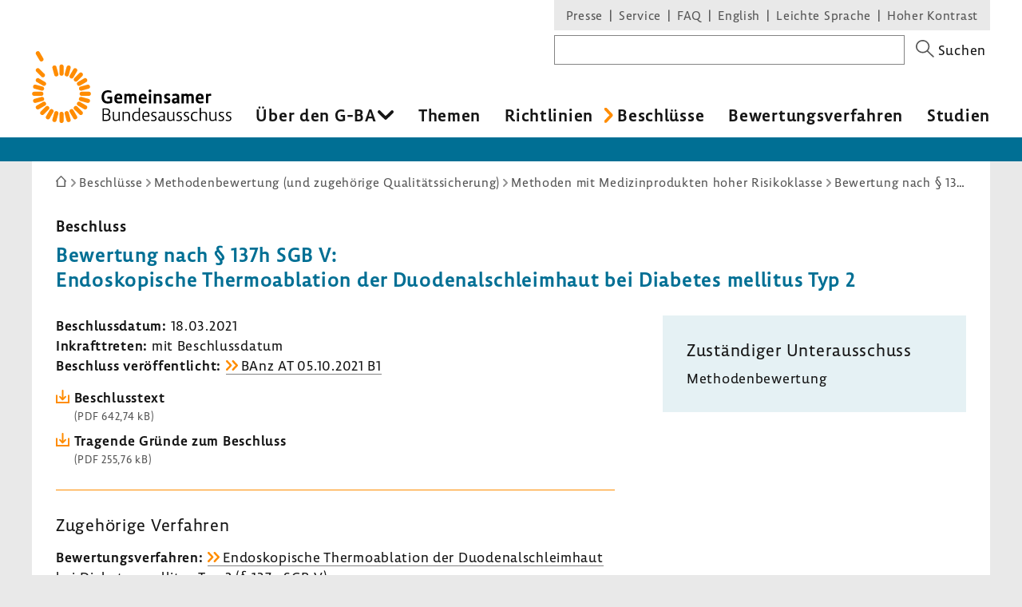

--- FILE ---
content_type: text/html; charset=UTF-8
request_url: https://www.g-ba.de/beschluesse/4762/
body_size: 14536
content:
<!DOCTYPE html>
<html xml:lang="de" lang="de" xmlns="http://www.w3.org/1999/xhtml" class="no-js">
    <head>
        <meta http-equiv="Content-Type" content="text/html; charset=utf-8" />
        <meta http-equiv="X-UA-Compatible" content="IE=edge" />
        <title>Bewertung nach § 137h SGB V: Endoskopische Thermoablation der Duodenalschleimhaut bei Diabetes mellitus Typ 2 - Gemeinsamer Bundesausschuss</title>
        <meta name="robots" content="index, follow" />
        <meta name="viewport" content="width=device-width, initial-scale=1.0">

                    <link rel="stylesheet" type="text/css" href="/assets-version-1766142023/css/screen.css" media="screen, print" />
        
                    <meta name="description" content="Mit Beschlüssen aktualisiert der Gemeinsame Bundesausschuss (G-BA) fortlaufend seine rechtsverbindlichen Richtlinien oder passt sie an geänderte Gesetze an." />
    
        <link rel="shortcut icon" href="/assets-version-1766142023/favicon.ico" />

            <script src="/assets-version-1766142023/bundles/webfactoryembed/dist/embed.js" defer="defer"></script>

            <link rel="alternate" type="application/rss+xml" title="Letzte Änderungen zu &quot;Bewertung nach § 137h SGB V: Endoskopische Thermoablation der Duodenalschleimhaut bei Diabetes mellitus Typ 2&quot;" href="/beschluesse/4762/letzte-aenderungen/rss.xml" />


        <style>
            /* Lemon Sans Next Regular 300 */
            @font-face {
                font-family: 'Lemon';
                font-style: normal;
                font-weight: 300;
                src:
                    url('/assets-version-1766142023/bundles/gbadesignsystem/fonts/LemonSansNext-Regular.woff2') format('woff2'), /* Chrome 26+, Opera 23+, Firefox 39+ */
                    url('/assets-version-1766142023/bundles/gbadesignsystem/fonts/LemonSansNext-Regular.woff') format('woff'); /* Chrome 6+, Firefox 3.6+, IE 9+, Safari 5.1+ */
            }

            /* Lemon Sans Next Regular 400 */
            @font-face {
                font-family: 'Lemon';
                font-style: normal;
                font-weight: 400;
                src:
                    url('/assets-version-1766142023/bundles/gbadesignsystem/fonts/LemonSansNext-Regular.woff2') format('woff2'), /* Chrome 26+, Opera 23+, Firefox 39+ */
                    url('/assets-version-1766142023/bundles/gbadesignsystem/fonts/LemonSansNext-Regular.woff') format('woff'); /* Chrome 6+, Firefox 3.6+, IE 9+, Safari 5.1+ */
            }

            /* Lemon Sans Next Regular Italic 300 */
            @font-face {
                font-family: 'Lemon';
                font-style: italic;
                font-weight: 400;
                src:
                    url('/assets-version-1766142023/bundles/gbadesignsystem/fonts/LemonSansNext-RegularItalic.woff2') format('woff2'), /* Chrome 26+, Opera 23+, Firefox 39+ */
                    url('/assets-version-1766142023/bundles/gbadesignsystem/fonts/LemonSansNext-RegularItalic.woff') format('woff'); /* Chrome 6+, Firefox 3.6+, IE 9+, Safari 5.1+ */
            }

            /* Hinweis: als fetten Schnitt verwenden wir die Lemon Medium! */

            /* Lemon Sans Next Medium 700 */
            @font-face {
                font-family: 'Lemon';
                font-style: normal;
                font-weight: 700;
                src:
                    url('/assets-version-1766142023/bundles/gbadesignsystem/fonts/LemonSansNext-Medium.woff2') format('woff2'), /* Chrome 26+, Opera 23+, Firefox 39+ */
                    url('/assets-version-1766142023/bundles/gbadesignsystem/fonts/LemonSansNext-Medium.woff') format('woff'); /* Chrome 6+, Firefox 3.6+, IE 9+, Safari 5.1+ */
            }

            /* Lemon Sans Next Medium Italic 700 */
            @font-face {
                font-family: 'Lemon';
                font-style: italic;
                font-weight: 700;
                src:
                    url('/assets-version-1766142023/bundles/gbadesignsystem/fonts/LemonSansNext-MediumItalic.woff2') format('woff2'), /* Chrome 26+, Opera 23+, Firefox 39+ */
                    url('/assets-version-1766142023/bundles/gbadesignsystem/fonts/LemonSansNext-MediumItalic.woff') format('woff'); /* Chrome 6+, Firefox 3.6+, IE 9+, Safari 5.1+ */
            }
        </style>

        <script>
                        (function(H){H.className=H.className.replace(/\bno-js\b/,'js')})(document.documentElement);

                        (function(H) {
                if (sessionStorage.fontsLoaded) {
                    H.classList.add("fonts-loaded");
                } else {
                    var script = document.createElement("script");
                    /* Unter Umständen kann der Pfad zu critical.js abweichend sein. Z.B. in GBA-extranet-deployment, wo das design-system-bundle eine Dependency vom
                    * extranet-core-bundle ist und der Pfad daher in den Asset-Ordner des Bundles verweisen muss, nicht wie üblich in den Asset-Ordner vom Projekt selber. */
                    script.src = "/assets-version-1766142023/js/critical.js";
                    script.async = true;

                    script.onload = function () {
                        var r = new FontFaceObserver("Lemon");
                        var b = new FontFaceObserver("Lemon", {weight: "700"});
                        var i = new FontFaceObserver("Lemon", {style: "italic"});

                        Promise.all([r.load(),b.load(),i.load()]).then(function () {
                            H.classList.add("fonts-loaded");
                            sessionStorage.fontsLoaded = true;
                        });
                    };
                    document.head.appendChild(script);
                }
            })(document.documentElement);
        </script>

                                <script>
                        var Hyphenopoly = {
                require: {
                    "de": "Silbentrennungsalgorithmus"
                },
                paths: {
                    patterndir: "/assets-version-1766142023/js/hyphenopoly/",
                    maindir: "/assets-version-1766142023/js/hyphenopoly/"
                },
                setup: {
                    selectors: {
                        ".hyphenate": {
                            minWordLength: 8,
                            leftmin: 4,
                            rightmin: 4
                        }
                    }
                }
            };
        </script>
        <script src="/assets-version-1766142023/js/hyphenopoly/Hyphenopoly_Loader.js" async></script>
        
                

<meta property="og:title" content="Beschlüsse des Gemeinsamen Bundesausschusses | G-BA">
<meta property="og:url" content="https://www.g-ba.de/beschluesse/4762/">
<meta property="og:description" content="Beschluss zu Bewertung nach § 137h SGB V: Endoskopische Thermoablation der Duodenalschleimhaut bei Diabetes mellitus Typ 2">
<meta property="og:image" content="https://www.g-ba.de/assets-version-1766142023/bundles/gbadesignsystem/img/og-image-default.jpg">
<meta property="og:image:width" content="960">
<meta property="og:image:height" content="640">
<meta property="og:image:alt" content="Außenansicht des Gebäudes des Gemeinsamen Bundesausschusses (G-BA)">
<meta property="og:type" content="website">
<meta property="og:locale" content="de">

<meta name="twitter:card" content="summary_large_image">
<meta name="twitter:title" content="Beschlüsse des Gemeinsamen Bundesausschusses | G-BA">
<meta name="twitter:url" content="https://www.g-ba.de/beschluesse/4762/">
<meta name="twitter:description" content="Beschluss zu Bewertung nach § 137h SGB V: Endoskopische Thermoablation der Duodenalschleimhaut bei Diabetes mellitus Typ 2">
<meta name="twitter:image" content="https://www.g-ba.de/assets-version-1766142023/bundles/gbadesignsystem/img/og-image-default.jpg">
<meta name="twitter:image:alt" content="Außenansicht des Gebäudes des Gemeinsamen Bundesausschusses (G-BA)">

    </head>
    <body id="top" class="        beschluesse
    " xml:lang="de" lang="de">
                
    <div class="gba-page js-gba-page">
                <ul class="gba-skip-navigation">
            <li><a class="gba-skip-navigation__link" href="#skip-to-content">Zum Inhalt</a></li>            <li><a class="gba-skip-navigation__link js-main-nav-skiplink" href="#main-nav">Zur Hauptnavigation</a></li>                    </ul>
        
        <header class="gba-header js-gba-header " role="banner">
            <div class="gba-header__logo gba-logo">
                                    <a class="gba-logo__link" href="/">
                        <span class="sr-only">Zur Startseite</span>
                                        <svg xmlns="http://www.w3.org/2000/svg" class="gba-logo__image" viewBox="0 0 255.1 92.5" width="255" height="93" aria-labelledby="gba-logo__svg-title"><title id="gba-logo__svg-title">Gemeinsamer Bundesausschuss</title><path d="M101.5 53.8c-.8-.4-2.5-.9-4.3-.9-3.3 0-5.1 2.1-5.1 6 0 4.1 1.8 5.9 4.9 5.9 1.1 0 1.9-.1 2.6-.3v-3.4h-3.1v-2.4h6.1v7.6c-1 .4-3.2 1.2-6 1.2-4.9 0-7.7-3.2-7.7-8.4 0-5.5 3.2-8.7 8.1-8.7 2.1 0 3.9.5 4.6.8l-.1 2.6zM115.3 62h-7c.1 2 1.2 2.8 3.2 2.8 1.3 0 2.6-.3 3.4-.6l.1 2.4c-.8.3-2.3.8-4.1.8-3.8 0-5.7-2.2-5.7-6.2 0-3.7 1.7-6.5 5.4-6.5s4.8 2.4 4.8 5.6c0 .6 0 1.3-.1 1.7zm-4.7-4.9c-1.4 0-2.2 1.1-2.2 2.9l4.1-.2v-.3c0-1.4-.6-2.4-1.9-2.4zM130.8 67.2v-7.9c0-1.3-.5-1.7-1.6-1.7-.7 0-1.4.2-2 .5.1.4.1.8.1 1.3v7.9h-2.9v-7.9c0-1.4-.6-1.8-1.6-1.8-.6 0-1.4.2-1.8.4v9.2h-3V55h2.9v.7c.7-.5 1.9-.9 2.9-.9 1.2 0 2.1.3 2.7 1.1.8-.5 2.1-1.1 3.4-1.1 2.3 0 3.7 1.2 3.7 3.7v8.6l-2.8.1zM146.6 62h-7c.1 2 1.2 2.8 3.2 2.8 1.3 0 2.6-.3 3.4-.6l.1 2.4c-.8.3-2.3.8-4.1.8-3.8 0-5.7-2.2-5.7-6.2 0-3.7 1.7-6.5 5.4-6.5s4.8 2.4 4.8 5.6c0 .6-.1 1.3-.1 1.7zm-4.8-4.9c-1.4 0-2.2 1.1-2.2 2.9l4.1-.2v-.3c0-1.4-.6-2.4-1.9-2.4zM151 53c-1.1 0-1.9-.5-1.9-1.8 0-1.4.8-1.8 1.8-1.8s1.8.4 1.8 1.8c.1 1.3-.7 1.8-1.7 1.8zm1.4 14.2h-2.9V55h2.9v12.2zM163.1 67.2v-7.9c0-1.3-.8-1.8-2-1.8-1 0-1.9.3-2.5.6v9.1h-2.9V55h2.9v.8c.8-.5 2.1-.9 3.3-.9 2.4 0 4.1 1.2 4.1 3.8v8.5h-2.9zM176.4 57.8c-.5-.2-1.6-.6-2.9-.6-1.1 0-1.5.4-1.5 1.1 0 1.9 5 1 5 5.2 0 3-2.1 3.9-4.5 3.9-1.9 0-3.1-.4-3.6-.6l.1-2.7c.6.3 1.9.7 3.3.7 1.2 0 1.7-.4 1.7-1.2 0-2-5-1.1-5-5.2 0-2.5 1.9-3.7 4.2-3.7 1.8 0 2.9.4 3.3.5l-.1 2.6zM188.3 63.9c0 1.8.4 3.3.4 3.3h-2.5c-.2 0-.2-.6-.3-1.1h-.1c-.5.6-1.8 1.4-3.5 1.4-2 0-3.4-1-3.4-3.6 0-3 3.1-3.6 5.5-3.6h.9v-1.5c0-1.2-.9-1.4-1.9-1.4-1.5 0-2.8.3-3.6.7l-.1-2.6c.7-.3 2.3-.7 4.2-.7 2.3 0 4.4.8 4.4 3.5v5.6zm-3.8-1.7c-1.6 0-2.6.6-2.6 1.5 0 .8.4 1.3 1.3 1.3 1 0 1.8-.4 2.2-.7v-2c-.2-.1-.6-.1-.9-.1zM204 67.2v-7.9c0-1.3-.5-1.7-1.6-1.7-.7 0-1.4.2-2 .5.1.4.1.8.1 1.3v7.9h-2.9v-7.9c0-1.4-.6-1.8-1.6-1.8-.6 0-1.4.2-1.8.4v9.2h-2.9V55h2.9v.7c.7-.5 1.9-.9 2.9-.9 1.2 0 2.1.3 2.7 1.1.8-.5 2.1-1.1 3.4-1.1 2.3 0 3.7 1.2 3.7 3.7v8.6l-2.9.1zM219.5 62h-7c.1 2 1.2 2.8 3.2 2.8 1.3 0 2.6-.3 3.4-.6l.1 2.4c-.8.3-2.3.8-4.1.8-3.8 0-5.7-2.2-5.7-6.2 0-3.7 1.7-6.5 5.4-6.5s4.8 2.4 4.8 5.6c0 .6-.1 1.3-.1 1.7zm-4.8-4.9c-1.4 0-2.2 1.1-2.2 2.9l4.1-.2v-.3c0-1.4-.5-2.4-1.9-2.4zM225.4 56c.6-.8 1.6-1.2 2.7-1.2.4 0 .8.1 1.1.1v2.8c-.3-.1-.9-.2-1.6-.2-1.3 0-2.2.5-2.2 1.6v8h-2.9V55h2.9v1zM97.7 81.4c1.9.7 2.7 2.3 2.7 4 0 3.3-2.3 4.5-5.7 4.5h-4.4V73.7h4.4c3.3 0 5.2 1.2 5.2 4.1 0 1.8-1.1 2.9-2.2 3.6zm-5.8-.5h4.2c.8-.3 2.1-1.3 2.1-3 0-2.1-1.4-2.8-3.7-2.8h-2.6v5.8zm0 7.6h2.7c2.5 0 4.1-.8 4.1-3.1 0-1.8-1-3.1-3.8-3.1h-3v6.2zM104.9 78.2v8c0 1.7.9 2.4 2.4 2.4 1.4 0 2.6-.7 3.4-1.3v-9.1h1.6v9c0 1.7.4 2.6.4 2.6h-1.3c-.2 0-.5-.6-.5-1.3-.8.7-2.1 1.5-3.9 1.5-2.3 0-3.7-1.1-3.7-3.6v-8.3l1.6.1zM123.5 89.8v-8.1c0-1.7-1.1-2.3-2.6-2.3-1.3 0-2.6.5-3.5 1v9.3h-1.6V78.2h1.6v1c1-.6 2.5-1.1 3.9-1.1 2.2 0 3.9 1 3.9 3.5v8.3h-1.7zM138.1 87.2V74.6c0-.7 0-1.4-.1-1.8l-1.6.1c.1.5.1 1.2.1 2v3.7c-.6-.3-1.6-.6-2.8-.6-3.3 0-5.6 2.1-5.6 6.1 0 3.5 1.8 5.9 4.8 5.9 1.8 0 3.2-.9 3.7-1.4h.1c.1.6.3 1.2.5 1.2h1.3s-.4-.9-.4-2.6zm-1.6.2c-.5.5-1.6 1.2-3.2 1.2-2.2 0-3.5-1.8-3.5-4.6 0-3.1 1.6-4.7 3.9-4.7 1.4 0 2.4.4 2.8.7v7.4zM150.1 84.5h-7.4c.1 2.8 1.4 4.2 4 4.2 1.4 0 2.5-.3 3.1-.6v1.3c-.6.3-1.8.6-3.4.6-3.6 0-5.4-2-5.4-6 0-3.6 1.7-6.1 4.9-6.1s4.3 2.2 4.3 5c0 .6 0 1.2-.1 1.6zm-4.2-5.2c-2 0-3.1 1.5-3.2 3.9l5.9-.1v-.6c0-1.7-.8-3.2-2.7-3.2zM159 79.9c-.4-.2-1.3-.5-2.7-.5-1.4 0-2.2.6-2.2 1.7 0 2.6 5.3 1.7 5.3 5.6 0 2.5-1.9 3.4-4.1 3.4-1.7 0-2.7-.4-3-.5v-1.5c.4.2 1.5.6 3 .6 1.4 0 2.5-.6 2.5-1.9 0-2.7-5.3-1.8-5.3-5.6 0-2.1 1.6-3.2 3.7-3.2 1.6 0 2.5.3 2.8.4v1.5zM169.9 87.2v-6c0-2.7-2-3.2-3.8-3.2-1.8 0-3.1.3-3.7.6l.1 1.4c.7-.3 2-.6 3.4-.6 1.1 0 2.4.3 2.4 2v2.2h-1.4c-2.9 0-5.4.9-5.4 3.4 0 2.1 1.2 3.2 3.1 3.2 1.7 0 3.1-.9 3.8-1.6v.1c0 .7.3 1.3.5 1.3h1.3c.1-.2-.3-1.1-.3-2.8zm-1.6.1c-.5.4-1.8 1.3-3.3 1.3-1.2 0-1.9-.7-1.9-1.9 0-1.4 1.3-2.2 3.8-2.2.6 0 1.1 0 1.3.1v2.7zM191.5 79.9c-.4-.2-1.3-.5-2.7-.5-1.4 0-2.2.6-2.2 1.7 0 2.6 5.3 1.7 5.3 5.6 0 2.5-1.9 3.4-4.1 3.4-1.7 0-2.7-.4-3-.5v-1.5c.4.2 1.5.6 3 .6 1.4 0 2.5-.6 2.5-1.9 0-2.7-5.3-1.8-5.3-5.6 0-2.1 1.6-3.2 3.7-3.2 1.6 0 2.5.3 2.8.4v1.5zM200.7 79.9c-.4-.2-1.3-.5-2.7-.5-1.4 0-2.2.6-2.2 1.7 0 2.6 5.3 1.7 5.3 5.6 0 2.5-1.9 3.4-4.1 3.4-1.7 0-2.7-.4-3-.5v-1.5c.4.2 1.5.6 3 .6 1.4 0 2.5-.6 2.5-1.9 0-2.7-5.3-1.8-5.3-5.6 0-2.1 1.6-3.2 3.7-3.2 1.6 0 2.5.3 2.8.4v1.5zM211.7 79.9c-.6-.2-1.4-.5-2.8-.5-2.5 0-4 1.6-4 4.7 0 3.2 1.5 4.6 3.9 4.6 1.5 0 2.5-.4 2.9-.6v1.3c-.6.3-1.7.7-3.1.7-3.5 0-5.4-1.8-5.4-5.9 0-4 2.1-6.1 5.5-6.1 1.4 0 2.5.2 2.9.4l.1 1.4zM222.2 89.8v-8.1c0-1.7-1.1-2.3-2.6-2.3-1.3 0-2.6.5-3.5 1v9.3h-1.6V74.9c0-.9 0-1.5-.1-2l1.6-.1c.1.4.1 1.1.1 1.8v4.6c1-.6 2.4-1.1 3.9-1.1 2.2 0 3.8 1 3.8 3.4v8.3h-1.6zM245.4 79.9c-.4-.2-1.3-.5-2.7-.5-1.4 0-2.2.6-2.2 1.7 0 2.6 5.3 1.7 5.3 5.6 0 2.5-1.9 3.4-4.1 3.4-1.7 0-2.7-.4-3-.5v-1.5c.4.2 1.5.6 3 .6 1.4 0 2.5-.6 2.5-1.9 0-2.7-5.3-1.8-5.3-5.6 0-2.1 1.6-3.2 3.7-3.2 1.6 0 2.5.3 2.8.4v1.5zM254.7 79.9c-.4-.2-1.3-.5-2.7-.5-1.4 0-2.2.6-2.2 1.7 0 2.6 5.3 1.7 5.3 5.6 0 2.5-1.9 3.4-4.1 3.4-1.7 0-2.7-.4-3-.5v-1.5c.4.2 1.5.6 3 .6 1.4 0 2.5-.6 2.5-1.9 0-2.7-5.3-1.8-5.3-5.6 0-2.1 1.6-3.2 3.7-3.2 1.6 0 2.5.3 2.8.4v1.5zM174.7 78.2v8c0 1.7.9 2.4 2.4 2.4 1.4 0 2.6-.7 3.4-1.3v-9.1h1.6v9c0 1.7.4 2.6.4 2.6h-1.3c-.2 0-.5-.6-.5-1.3-.8.7-2.1 1.5-3.9 1.5-2.3 0-3.7-1.1-3.7-3.6v-8.3l1.6.1zM228.6 78.2v8c0 1.7.9 2.4 2.4 2.4 1.4 0 2.6-.7 3.4-1.3v-9.1h1.6v9c0 1.7.4 2.6.4 2.6h-1.3c-.2 0-.5-.6-.5-1.3-.8.7-2.1 1.5-3.9 1.5-2.3 0-3.7-1.1-3.7-3.6v-8.3l1.6.1z"></path><g><g fill="#ff8c00"><path d="M40.4 19.9V29c0 3.6-5.4 3.6-5.4 0v-9.1c0-3.6 5.4-3.6 5.4 0M31.2 20.4l2.4 8.8c.9 3.5-4.3 4.9-5.2 1.4L26 21.8c-.9-3.5 4.3-4.9 5.2-1.4M8.7 35.1l7.9 4.6c3.1 1.8.4 6.5-2.7 4.7L6 39.8c-3.1-1.8-.4-6.5 2.7-4.7M4.6 43.2l8.8 2.4c3.5.9 2.1 6.1-1.4 5.2l-8.8-2.4c-3.5-.9-2.1-6.1 1.4-5.2M2.7 52.2h9.1c3.6 0 3.6 5.4 0 5.4H2.7c-3.6 0-3.6-5.4 0-5.4M3.2 61.4L12 59c3.5-.9 4.9 4.3 1.4 5.2l-8.8 2.4c-3.5.9-4.9-4.3-1.4-5.2M6 70l7.9-4.6c3.1-1.8 5.8 2.9 2.7 4.7l-7.9 4.6C5.6 76.5 2.9 71.8 6 70M11.1 77.7l6.4-6.4c2.5-2.5 6.3 1.3 3.8 3.8l-6.4 6.4c-2.6 2.5-6.4-1.3-3.8-3.8M17.9 83.8l4.6-7.9c1.8-3.1 6.5-.4 4.7 2.7l-4.6 7.9c-1.9 3.1-6.5.4-4.7-2.7M26 88l2.4-8.8c.9-3.5 6.1-2.1 5.2 1.4l-2.4 8.8c-.9 3.4-6.1 2-5.2-1.4M35 89.9v-9.1c0-3.6 5.4-3.6 5.4 0v9.1c0 3.5-5.4 3.5-5.4 0M44.1 89.4l-2.4-8.8c-.9-3.5 4.3-4.9 5.2-1.4l2.4 8.8c1 3.4-4.2 4.8-5.2 1.4M52.8 86.5l-4.6-7.9c-1.8-3.1 2.9-5.8 4.7-2.7l4.6 7.9c1.8 3.1-2.9 5.8-4.7 2.7M60.5 81.5L54 75.1c-2.5-2.5 1.3-6.3 3.8-3.8l6.4 6.4c2.6 2.5-1.2 6.3-3.7 3.8M66.6 74.7l-7.9-4.6c-3.1-1.8-.4-6.5 2.7-4.7l7.9 4.6c3.1 1.8.4 6.5-2.7 4.7M70.7 66.6l-8.8-2.4c-3.5-.9-2.1-6.1 1.4-5.2l8.8 2.4c3.5.9 2.1 6.1-1.4 5.2M72.6 57.6h-9.1c-3.6 0-3.6-5.4 0-5.4h9.1c3.6 0 3.6 5.4 0 5.4M72.2 48.4l-8.8 2.4c-3.5.9-4.9-4.3-1.4-5.2l8.8-2.4c3.4-.9 4.8 4.3 1.4 5.2M69.3 39.8l-7.9 4.6c-3.1 1.8-5.8-2.9-2.7-4.7l7.9-4.6c3.1-1.8 5.8 2.9 2.7 4.7M64.3 32.1l-6.4 6.4c-2.5 2.5-6.3-1.3-3.8-3.8l6.4-6.4c2.5-2.6 6.3 1.2 3.8 3.8M57.5 26l-4.6 7.9c-1.8 3.1-6.5.4-4.7-2.7l4.6-7.9c1.8-3.1 6.5-.4 4.7 2.7M49.3 21.8L47 30.6c-.9 3.5-6.1 2.1-5.2-1.4l2.4-8.8c.9-3.4 6.1-2.1 5.1 1.4M9.3 22.7l6.4 6.4c2.5 2.5-1.3 6.4-3.8 3.8l-6.4-6.4c-2.6-2.5 1.2-6.3 3.8-3.8M9.7 1.4l4.6 7.9c1.8 3.1-2.9 5.8-4.7 2.7L5 4.1C3.2 1 7.9-1.7 9.7 1.4"></path></g></g></svg>
                                    </a>
                            </div>

                        <nav class="js-gba-navigations-container" aria-label="Hauptnavigation &#xF6;ffnen" data-nav-schliessen-text="Hauptnavigation schliessen">
                <button class="gba-navigations-toggle js-gba-navigations-toggle" aria-expanded="false" aria-controls="gba-header-navigations">
                    <span class="gba-navigations-toggle__text">Menü</span>
                    <i class="gba-navigations-toggle__icon gba-navigations-toggle-icon" aria-hidden="true">
                        <span class="gba-navigations-toggle-icon__line gba-navigations-toggle-icon__line--top"></span>
                        <span class="gba-navigations-toggle-icon__line gba-navigations-toggle-icon__line--middle"></span>
                        <span class="gba-navigations-toggle-icon__line gba-navigations-toggle-icon__line--middle"></span>
                        <span class="gba-navigations-toggle-icon__line gba-navigations-toggle-icon__line--bottom"></span>
                    </i>
                </button>
            </nav>
            
            <div id="gba-header-navigations" class="gba-header__navigations js-gba-header__navigations">
                                <div class="gba-sysnav-suche-container">
                                            <nav id="top-sys-nav" class="gba-nav gba-sys-nav gba-sys-nav--top" role="navigation" aria-label="Extranavigation und Volltextsuche">
                                
                                                <ul class="nav__list nav__list--level-0">
                                <li class="        gba-global-search__link         nav__item     nav__item--is-first nav__item--is-first-0        nav__item--level-0">
                <a href="/sys/suche/" class="nav__text nav__text-0">Suche</a>
                                
                    </li>
    
                                <li class="        hidden-mobile-nav         nav__item         nav__item--is-parent nav_item--is-parent-0    nav__item--level-0">
                <a href="/presse/" class="nav__text nav__text-0">Presse</a>
                                
                    </li>
    
                                <li class="        hidden-mobile-nav         nav__item         nav__item--is-parent nav_item--is-parent-0    nav__item--level-0">
                <a href="/service/" class="nav__text nav__text-0">Service</a>
                                
                    </li>
    
                                <li class="    nav__item             nav__item--level-0">
                <a href="/service/faq/" class="nav__text nav__text-0">FAQ</a>
                                
                    </li>
    
                                <li class="    nav__item         nav__item--is-parent nav_item--is-parent-0    nav__item--level-0">
                <a href="/english/" class="nav__text nav__text-0" xml:lang="en" lang="en">English</a>
                                
                    </li>
    
                                <li class="    nav__item     nav__item--is-last nav__item--is-last-0    nav__item--is-parent nav_item--is-parent-0    nav__item--level-0">
                <a href="/leichte-sprache/" class="nav__text nav__text-0">Leichte Sprache</a>
                                
                    </li>
    
                <li class="nav__item nav__item--level-0 nav__item--last-visible-mobile">
            <button class="gba-button--unstyled nav__text nav__text-0 inline js-hoher-kontrast">
                Hoher Kontrast
            </button>
        </li>
    </ul>

            

                        </nav>
                    
                        
    <form method="get" action="/sys/suche/" novalidate="novalidate" class="gba-global-search" role="search">
<label class="gba-global-search__label required" for="gba-header-suche">
            Suchbegriff</label>
    <div class="gba-global-search__input-wrapper"><input type="text" id="gba-header-suche" name="suchbegriff" required="required" class="gba-form-row__widget gba-form-widget-text gba-global-search__text gba-form-widget-text"/></div>
    <button class="gba-global-search__button" type="submit">
        <span class="gba-global-search__button-icon u-block" aria-hidden="true">
            <svg viewBox="0 0 27 27" width="28" height="27"><path fill="#555" d="M17.9 16.5c1.4-1.7 2.3-3.9 2.3-6.4C20.2 4.6 15.7 0 10.1 0S0 4.6 0 10.1s4.6 10.1 10.1 10.1c2.4 0 4.7-.8 6.4-2.3l9.1 9.1 1.4-1.4-9.1-9.1zm-7.8 1.7c-4.4 0-8.1-3.6-8.1-8.1S5.7 2 10.1 2s8.1 3.6 8.1 8.1-3.6 8.1-8.1 8.1z"></path></svg>
        </span>
        <span class="gba-global-search__button-text">Suchen</span>
    </button>
</form>

                </div>

                                    <div class="gba-page__main-nav">
                        <nav id="main-nav" class="gba-nav gba-main-nav js-gba-main-nav hyphenate" role="navigation" aria-label="Hauptnavigation">
                                
                                                                    <ul class="gba-main-nav__list gba-main-nav__list--level-0 js-gba-main-nav__root ">
                                                <li class="            gba-main-nav__item--is-mega-dropdown         gba-main-nav__item gba-main-nav__item--level-0             gba-main-nav__item--has-menu js-gba-main-nav__item--has-menu">
                <a href="/ueber-den-gba/" class="gba-main-nav__text gba-main-nav__text--level-0 js-gba-main-nav__text" aria-haspopup="true" aria-expanded="false">Über den G-BA
    </a>
                                                                        <div class="gba-main-nav__dropdown-wrapper">
                            <ul class="gba-main-nav__list gba-main-nav__list--level-1  js-gba-main-nav__menu">
                                                        <li class="        gba-main-nav__item gba-main-nav__item--level-1             gba-main-nav__item--has-menu js-gba-main-nav__item--has-menu">
                <a href="/ueber-den-gba/wer-wir-sind/" class="gba-main-nav__text gba-main-nav__text--level-1 ">Wer wir sind
    </a>
                                                                                    <ul class="gba-main-nav__list gba-main-nav__list--level-2  js-gba-main-nav__menu">
                                                <li class="        gba-main-nav__item gba-main-nav__item--level-2     ">
                <a href="/ueber-den-gba/wer-wir-sind/mitglieder/" class="gba-main-nav__text gba-main-nav__text--level-2 ">Mitglieder
    </a>
                                                    
                    </li>
    
                                                <li class="        gba-main-nav__item gba-main-nav__item--level-2     ">
                <a href="/ueber-den-gba/wer-wir-sind/patientenbeteiligung/" class="gba-main-nav__text gba-main-nav__text--level-2 ">Patientenbeteiligung
    </a>
                                                    
                    </li>
    
                                                <li class="        gba-main-nav__item gba-main-nav__item--level-2     ">
                <a href="/ueber-den-gba/wer-wir-sind/stellungnahmeberechtigte/" class="gba-main-nav__text gba-main-nav__text--level-2 ">Stellungnahmeberechtigte
    </a>
                                                    
                    </li>
    
                                                <li class="        gba-main-nav__item gba-main-nav__item--level-2     ">
                <a href="/ueber-den-gba/wer-wir-sind/plenum/" class="gba-main-nav__text gba-main-nav__text--level-2 ">Plenum
    </a>
                                                    
                    </li>
    
                                                <li class="        gba-main-nav__item gba-main-nav__item--level-2     ">
                <a href="/ueber-den-gba/wer-wir-sind/unterausschuesse/" class="gba-main-nav__text gba-main-nav__text--level-2 ">Unterausschüsse
    </a>
                                                    
                    </li>
    
                            </ul>
            
            
                    </li>
    
                                                        <li class="        gba-main-nav__item gba-main-nav__item--level-1             gba-main-nav__item--has-menu js-gba-main-nav__item--has-menu">
                <a href="/ueber-den-gba/arbeitsweise/" class="gba-main-nav__text gba-main-nav__text--level-1 ">Arbeitsweise
    </a>
                                                                                    <ul class="gba-main-nav__list gba-main-nav__list--level-2  js-gba-main-nav__menu">
                                                <li class="        gba-main-nav__item gba-main-nav__item--level-2     ">
                <a href="/ueber-den-gba/arbeitsweise/beratungsantrag/" class="gba-main-nav__text gba-main-nav__text--level-2 ">Beratungsverfahren
    </a>
                                                    
                    </li>
    
                                                <li class="        gba-main-nav__item gba-main-nav__item--level-2     ">
                <a href="/ueber-den-gba/arbeitsweise/sachverstaendige/" class="gba-main-nav__text gba-main-nav__text--level-2 ">Wissenschaftliche Expertise
    </a>
                                                    
                    </li>
    
                                                <li class="        gba-main-nav__item gba-main-nav__item--level-2     ">
                <a href="/ueber-den-gba/arbeitsweise/stellungnahmeverfahren/" class="gba-main-nav__text gba-main-nav__text--level-2 ">Stellungnahmeverfahren
    </a>
                                                    
                    </li>
    
                                                <li class="        gba-main-nav__item gba-main-nav__item--level-2     ">
                <a href="/ueber-den-gba/arbeitsweise/buerokratiekosten/" class="gba-main-nav__text gba-main-nav__text--level-2 ">Bürokratiekostenermittlung
    </a>
                                                    
                    </li>
    
                                                <li class="        gba-main-nav__item gba-main-nav__item--level-2     ">
                <a href="/ueber-den-gba/arbeitsweise/beschlussfassung/" class="gba-main-nav__text gba-main-nav__text--level-2 ">Beschlussfassung
    </a>
                                                    
                    </li>
    
                                                <li class="        gba-main-nav__item gba-main-nav__item--level-2     ">
                <a href="/ueber-den-gba/arbeitsweise/fristenberichte/" class="gba-main-nav__text gba-main-nav__text--level-2 ">Fristenberichte
    </a>
                                                    
                    </li>
    
                            </ul>
            
            
                    </li>
    
                                                        <li class="        gba-main-nav__item gba-main-nav__item--level-1             gba-main-nav__item--has-menu js-gba-main-nav__item--has-menu">
                <a href="/ueber-den-gba/finanzierung/" class="gba-main-nav__text gba-main-nav__text--level-1 ">Finanzierung
    </a>
                                                                                    <ul class="gba-main-nav__list gba-main-nav__list--level-2  js-gba-main-nav__menu">
                                                <li class="        gba-main-nav__item gba-main-nav__item--level-2     ">
                <a href="/ueber-den-gba/finanzierung/systemzuschlag/" class="gba-main-nav__text gba-main-nav__text--level-2 ">Systemzuschlag
    </a>
                                                    
                    </li>
    
                            </ul>
            
            
                    </li>
    
                                                        <li class="        gba-main-nav__item gba-main-nav__item--level-1             gba-main-nav__item--has-menu js-gba-main-nav__item--has-menu">
                <a href="/ueber-den-gba/geschaeftsstelle/" class="gba-main-nav__text gba-main-nav__text--level-1 ">Geschäftsstelle
    </a>
                                                                                    <ul class="gba-main-nav__list gba-main-nav__list--level-2  js-gba-main-nav__menu">
                                                <li class="        gba-main-nav__item gba-main-nav__item--level-2     ">
                <a href="/ueber-den-gba/geschaeftsstelle/geschaeftsfuehrung/" class="gba-main-nav__text gba-main-nav__text--level-2 ">Geschäftsführung
    </a>
                                                    
                    </li>
    
                                                <li class="        gba-main-nav__item gba-main-nav__item--level-2     ">
                <a href="/ueber-den-gba/geschaeftsstelle/abteilungen/" class="gba-main-nav__text gba-main-nav__text--level-2 ">Abteilungen
    </a>
                                                    
                    </li>
    
                                                <li class="        gba-main-nav__item gba-main-nav__item--level-2     ">
                <a href="/ueber-den-gba/geschaeftsstelle/stellenangebote/" class="gba-main-nav__text gba-main-nav__text--level-2 ">Stellenangebote
    </a>
                                                    
                    </li>
    
                                                <li class="        gba-main-nav__item gba-main-nav__item--level-2     ">
                <a href="/ueber-den-gba/geschaeftsstelle/ausschreibungen/" class="gba-main-nav__text gba-main-nav__text--level-2 ">Ausschreibungen
    </a>
                                                    
                    </li>
    
                                                <li class="        gba-main-nav__item gba-main-nav__item--level-2     ">
                <a href="/ueber-den-gba/geschaeftsstelle/anfahrt/" class="gba-main-nav__text gba-main-nav__text--level-2 ">Anfahrt zur Geschäftsstelle
    </a>
                                                    
                    </li>
    
                            </ul>
            
            
                    </li>
    
                                    </ul>
            
                            <div class="gba-anzeigetafel">
                    <div class="gba-reihe gba-reihe--33-33-33"><div class="js-reihe__inhalt-eins"><h4>Erklärfilm – Der G-BA in vier Minuten</h4><p><img alt="" class="nozoom lazyload" height="300" src="https://thumbor-cache.webfactory.de/otbcnSdV8UsCLjNcx1NVBLMKQ0Q=/150x0/filters:strip_icc():blur(20):quality(10)/https%3A%2F%2Fwww.g-ba.de%2Fdownloads%2F17-98-5330%2FErklaerfilm_Flyoutmenue_quadrat-gro%25C3%259F.jpg%3Fversion%3D78ec95db53fed4db76e722d650fa2209" width="300" data-srcset="https://thumbor-cache.webfactory.de/UuBA5yWxi3wUZh0OPCReeksKapE=/320x0/filters:quality(60)/https%3A%2F%2Fwww.g-ba.de%2Fdownloads%2F17-98-5330%2FErklaerfilm_Flyoutmenue_quadrat-gro%25C3%259F.jpg%3Fversion%3D78ec95db53fed4db76e722d650fa2209 320w, https://thumbor-cache.webfactory.de/aPvwmxTz1PLyMl_aYTMbrcBejv4=/480x0/filters:quality(60)/https%3A%2F%2Fwww.g-ba.de%2Fdownloads%2F17-98-5330%2FErklaerfilm_Flyoutmenue_quadrat-gro%25C3%259F.jpg%3Fversion%3D78ec95db53fed4db76e722d650fa2209 480w, https://thumbor-cache.webfactory.de/ohPIeJsv6gQP3wJB610NPKHOC1w=/600x0/filters:quality(80)/https%3A%2F%2Fwww.g-ba.de%2Fdownloads%2F17-98-5330%2FErklaerfilm_Flyoutmenue_quadrat-gro%25C3%259F.jpg%3Fversion%3D78ec95db53fed4db76e722d650fa2209 600w, https://thumbor-cache.webfactory.de/cGUx2zdxpgSa8MNyecYaBSnBqNI=/768x0/filters:quality(80)/https%3A%2F%2Fwww.g-ba.de%2Fdownloads%2F17-98-5330%2FErklaerfilm_Flyoutmenue_quadrat-gro%25C3%259F.jpg%3Fversion%3D78ec95db53fed4db76e722d650fa2209 768w, https://thumbor-cache.webfactory.de/Uf8RkxvFv2twuOyHCAeTELa2XOE=/992x0/filters:quality(80)/https%3A%2F%2Fwww.g-ba.de%2Fdownloads%2F17-98-5330%2FErklaerfilm_Flyoutmenue_quadrat-gro%25C3%259F.jpg%3Fversion%3D78ec95db53fed4db76e722d650fa2209 992w, https://thumbor-cache.webfactory.de/y31IqBkXshJAXY3KH_okKtQ2sCQ=/1200x0/filters:quality(80)/https%3A%2F%2Fwww.g-ba.de%2Fdownloads%2F17-98-5330%2FErklaerfilm_Flyoutmenue_quadrat-gro%25C3%259F.jpg%3Fversion%3D78ec95db53fed4db76e722d650fa2209 1200w, https://thumbor-cache.webfactory.de/yswdZ2WYVUGXXFFkmgvaDj14Ze8=/1600x0/filters:quality(80)/https%3A%2F%2Fwww.g-ba.de%2Fdownloads%2F17-98-5330%2FErklaerfilm_Flyoutmenue_quadrat-gro%25C3%259F.jpg%3Fversion%3D78ec95db53fed4db76e722d650fa2209 1600w, https://thumbor-cache.webfactory.de/8UyqQGpKzqJpcYzkqtkoKXTgFNs=/2400x0/filters:quality(80)/https%3A%2F%2Fwww.g-ba.de%2Fdownloads%2F17-98-5330%2FErklaerfilm_Flyoutmenue_quadrat-gro%25C3%259F.jpg%3Fversion%3D78ec95db53fed4db76e722d650fa2209 2400w" data-sizes="auto"/></p><p><a class="gba-button gba-button--standard" href="/ueber-den-gba/erklaerfilm/">zum Erklärfilm</a></p></div><div class="js-reihe__inhalt-zwei"><h4>Informationsbroschüre</h4><p><img alt="" class="nozoom lazyload" height="300" src="https://thumbor-cache.webfactory.de/zZji6D0l2MMvJzTINX2fufN7PGk=/150x0/filters:strip_icc():blur(20):quality(10)/https%3A%2F%2Fwww.g-ba.de%2Fdownloads%2F17-98-4479%2FFlyout_G-BA-Imagebroschuere_2024.png%3Fversion%3Df678aff73aaea0d8a5f6354a98bcf408" width="300" data-srcset="https://thumbor-cache.webfactory.de/m8mHACUdaN0hoOjhotQVcDUYFOA=/320x0/filters:quality(60)/https%3A%2F%2Fwww.g-ba.de%2Fdownloads%2F17-98-4479%2FFlyout_G-BA-Imagebroschuere_2024.png%3Fversion%3Df678aff73aaea0d8a5f6354a98bcf408 320w, https://thumbor-cache.webfactory.de/RVh2yyJ5ZY0zQxuioZHByMigxCE=/480x0/filters:quality(60)/https%3A%2F%2Fwww.g-ba.de%2Fdownloads%2F17-98-4479%2FFlyout_G-BA-Imagebroschuere_2024.png%3Fversion%3Df678aff73aaea0d8a5f6354a98bcf408 480w, https://thumbor-cache.webfactory.de/rsv53ehCKktGt1eVc50No03chvg=/600x0/filters:quality(80)/https%3A%2F%2Fwww.g-ba.de%2Fdownloads%2F17-98-4479%2FFlyout_G-BA-Imagebroschuere_2024.png%3Fversion%3Df678aff73aaea0d8a5f6354a98bcf408 600w, https://thumbor-cache.webfactory.de/FEIJSo4yNTDFl3uGPampcX0RRho=/768x0/filters:quality(80)/https%3A%2F%2Fwww.g-ba.de%2Fdownloads%2F17-98-4479%2FFlyout_G-BA-Imagebroschuere_2024.png%3Fversion%3Df678aff73aaea0d8a5f6354a98bcf408 768w, https://thumbor-cache.webfactory.de/JZSKNt6k9jAgkgbG_7NnkRrzjjE=/992x0/filters:quality(80)/https%3A%2F%2Fwww.g-ba.de%2Fdownloads%2F17-98-4479%2FFlyout_G-BA-Imagebroschuere_2024.png%3Fversion%3Df678aff73aaea0d8a5f6354a98bcf408 992w, https://thumbor-cache.webfactory.de/W1o0xRhemBU1zbxuOAkd7NafF1M=/1200x0/filters:quality(80)/https%3A%2F%2Fwww.g-ba.de%2Fdownloads%2F17-98-4479%2FFlyout_G-BA-Imagebroschuere_2024.png%3Fversion%3Df678aff73aaea0d8a5f6354a98bcf408 1200w, https://thumbor-cache.webfactory.de/zeFKhbXG-bf4loLeRnT1lZGl0ec=/1600x0/filters:quality(80)/https%3A%2F%2Fwww.g-ba.de%2Fdownloads%2F17-98-4479%2FFlyout_G-BA-Imagebroschuere_2024.png%3Fversion%3Df678aff73aaea0d8a5f6354a98bcf408 1600w, https://thumbor-cache.webfactory.de/mr4KhuHjgkcCEbolKLqxLfj1Elw=/2400x0/filters:quality(80)/https%3A%2F%2Fwww.g-ba.de%2Fdownloads%2F17-98-4479%2FFlyout_G-BA-Imagebroschuere_2024.png%3Fversion%3Df678aff73aaea0d8a5f6354a98bcf408 2400w" data-sizes="auto"/></p><p><a class="gba-button gba-button--standard" href="/service/informationsmaterialien-und-grafiken/#Info">zur Informationsbroschüre</a></p></div><div class="js-reihe__inhalt-drei"><h4 class="h4">Geschäftsberichte</h4><p><img alt="" class="nozoom lazyload" height="300" src="https://thumbor-cache.webfactory.de/eo-HPUMYq3mIbMiiAo2xetuVJXA=/150x0/filters:strip_icc():blur(20):quality(10)/https%3A%2F%2Fwww.g-ba.de%2Fdownloads%2F17-98-4478%2FGB-2024-Flyout.png%3Fversion%3Dc0d93bb6b545df76bcbb106476e897cf" width="300" data-srcset="https://thumbor-cache.webfactory.de/BH9cshkvD229AQompFCrMnre8OQ=/320x0/filters:quality(60)/https%3A%2F%2Fwww.g-ba.de%2Fdownloads%2F17-98-4478%2FGB-2024-Flyout.png%3Fversion%3Dc0d93bb6b545df76bcbb106476e897cf 320w, https://thumbor-cache.webfactory.de/i0O6xjMRT196tdk2mXWKPnJUuGc=/480x0/filters:quality(60)/https%3A%2F%2Fwww.g-ba.de%2Fdownloads%2F17-98-4478%2FGB-2024-Flyout.png%3Fversion%3Dc0d93bb6b545df76bcbb106476e897cf 480w, https://thumbor-cache.webfactory.de/KC06C9Nk84fopXH54AewyvyTpyY=/600x0/filters:quality(80)/https%3A%2F%2Fwww.g-ba.de%2Fdownloads%2F17-98-4478%2FGB-2024-Flyout.png%3Fversion%3Dc0d93bb6b545df76bcbb106476e897cf 600w, https://thumbor-cache.webfactory.de/TWqUZwiB0u-A8EBK64T4kvB_xEE=/768x0/filters:quality(80)/https%3A%2F%2Fwww.g-ba.de%2Fdownloads%2F17-98-4478%2FGB-2024-Flyout.png%3Fversion%3Dc0d93bb6b545df76bcbb106476e897cf 768w, https://thumbor-cache.webfactory.de/uVa3816DVgcbkm9S-jvHk8U5Ywg=/992x0/filters:quality(80)/https%3A%2F%2Fwww.g-ba.de%2Fdownloads%2F17-98-4478%2FGB-2024-Flyout.png%3Fversion%3Dc0d93bb6b545df76bcbb106476e897cf 992w, https://thumbor-cache.webfactory.de/Zx_fbi9D2D68aer4d4J8Gnxbxjo=/1200x0/filters:quality(80)/https%3A%2F%2Fwww.g-ba.de%2Fdownloads%2F17-98-4478%2FGB-2024-Flyout.png%3Fversion%3Dc0d93bb6b545df76bcbb106476e897cf 1200w, https://thumbor-cache.webfactory.de/Sh0IcROvqJNq7ZgrDjmCr96g8S0=/1600x0/filters:quality(80)/https%3A%2F%2Fwww.g-ba.de%2Fdownloads%2F17-98-4478%2FGB-2024-Flyout.png%3Fversion%3Dc0d93bb6b545df76bcbb106476e897cf 1600w, https://thumbor-cache.webfactory.de/ATK5lFGUPf0EY6kKoG1h48FM2Pw=/2400x0/filters:quality(80)/https%3A%2F%2Fwww.g-ba.de%2Fdownloads%2F17-98-4478%2FGB-2024-Flyout.png%3Fversion%3Dc0d93bb6b545df76bcbb106476e897cf 2400w" data-sizes="auto"/></p><p><a class="gba-button gba-button--standard" href="/service/informationsmaterialien-und-grafiken/#GB">zu den Geschäftsberichten</a></p></div></div>
                </div>
                    </div>
    
            
                    </li>
    
                                                <li class="        gba-main-nav__item gba-main-nav__item--level-0             gba-main-nav__item--has-menu js-gba-main-nav__item--has-menu">
                <a href="/themen/" class="gba-main-nav__text gba-main-nav__text--level-0 js-gba-main-nav__text">Themen
    </a>
                                                                        <div class="gba-main-nav__dropdown-wrapper">
                            <ul class="gba-main-nav__list gba-main-nav__list--level-1  js-gba-main-nav__menu">
                                                        <li class="        gba-main-nav__item gba-main-nav__item--level-1             gba-main-nav__item--has-menu js-gba-main-nav__item--has-menu">
                <a href="/themen/asv/" class="gba-main-nav__text gba-main-nav__text--level-1 ">Ambulante spezialfachärztliche Versorgung
    </a>
                                                                                    <ul class="gba-main-nav__list gba-main-nav__list--level-2  js-gba-main-nav__menu">
                                                <li class="        gba-main-nav__item gba-main-nav__item--level-2     ">
                <a href="/themen/asv/116b/" class="gba-main-nav__text gba-main-nav__text--level-2 ">ASV
    </a>
                                                    
                    </li>
    
                                                <li class="        gba-main-nav__item gba-main-nav__item--level-2     ">
                <a href="/themen/asv/abk/" class="gba-main-nav__text gba-main-nav__text--level-2 ">Ambulante Behandlung Krankenhaus
    </a>
                                                    
                    </li>
    
                            </ul>
            
            
                    </li>
    
                                                        <li class="        gba-main-nav__item gba-main-nav__item--level-1             gba-main-nav__item--has-menu js-gba-main-nav__item--has-menu">
                <a href="/themen/arzneimittel/" class="gba-main-nav__text gba-main-nav__text--level-1 ">Arzneimittel
    </a>
                                                                                    <ul class="gba-main-nav__list gba-main-nav__list--level-2  js-gba-main-nav__menu">
                                                <li class="        gba-main-nav__item gba-main-nav__item--level-2             gba-main-nav__item--has-menu js-gba-main-nav__item--has-menu">
                <a href="/themen/arzneimittel/arzneimittel-richtlinie-anlagen/" class="gba-main-nav__text gba-main-nav__text--level-2 ">Arzneimittel-Richtlinie und Anlagen
    </a>
                                                                                    <ul class="gba-main-nav__list gba-main-nav__list--level-3  js-gba-main-nav__menu">
                                                <li class="        gba-main-nav__item gba-main-nav__item--level-3             gba-main-nav__item--has-menu js-gba-main-nav__item--has-menu">
                <a href="/themen/arzneimittel/arzneimittel-richtlinie-anlagen/nutzenbewertung-35a/" class="gba-main-nav__text gba-main-nav__text--level-3 ">Nutzenbewertung gemäß § 35a SGB V
    </a>
                                                                                    <ul class="gba-main-nav__list gba-main-nav__list--level-4  js-gba-main-nav__menu">
                                                <li class="        gba-main-nav__item gba-main-nav__item--level-4     ">
                <a href="/themen/arzneimittel/arzneimittel-richtlinie-anlagen/nutzenbewertung-35a/informationen-fuer-unternehmen/" class="gba-main-nav__text gba-main-nav__text--level-4 ">Informationen für Unternehmen
    </a>
                                
                    </li>
    
                                                <li class="        gba-main-nav__item gba-main-nav__item--level-4     ">
                <a href="/themen/arzneimittel/arzneimittel-richtlinie-anlagen/nutzenbewertung-35a/zusatznutzen/" class="gba-main-nav__text gba-main-nav__text--level-4 ">Ergebnisse der Nutzenbewertung – Kategorien des Zusatznutzens
    </a>
                                
                    </li>
    
                                                <li class="        gba-main-nav__item gba-main-nav__item--level-4     ">
                <a href="/themen/arzneimittel/arzneimittel-richtlinie-anlagen/nutzenbewertung-35a/reserveantibiotika/" class="gba-main-nav__text gba-main-nav__text--level-4 ">Reserveantibiotika
    </a>
                                
                    </li>
    
                                                <li class="        gba-main-nav__item gba-main-nav__item--level-4     ">
                <a href="/themen/arzneimittel/arzneimittel-richtlinie-anlagen/nutzenbewertung-35a/ais/" class="gba-main-nav__text gba-main-nav__text--level-4 ">AIS – Maschinenlesbare Fassung der Beschlüsse nach § 35a SGB V
    </a>
                                
                    </li>
    
                                                <li class="        gba-main-nav__item gba-main-nav__item--level-4     ">
                <a href="/themen/arzneimittel/arzneimittel-richtlinie-anlagen/nutzenbewertung-35a/faqs/" class="gba-main-nav__text gba-main-nav__text--level-4 ">FAQ
    </a>
                                
                    </li>
    
                            </ul>
            
            
                    </li>
    
                                                <li class="        gba-main-nav__item gba-main-nav__item--level-3     ">
                <a href="/themen/arzneimittel/arzneimittel-richtlinie-anlagen/anwendungsbegleitende-datenerhebung/" class="gba-main-nav__text gba-main-nav__text--level-3 ">Anwendungsbegleitende Datenerhebung
    </a>
                                                    
                    </li>
    
                                                <li class="        gba-main-nav__item gba-main-nav__item--level-3     ">
                <a href="/themen/arzneimittel/arzneimittel-richtlinie-anlagen/arzneimittel-zur-tabakentwoehnung/" class="gba-main-nav__text gba-main-nav__text--level-3 ">Arzneimittel zur Tabakentwöhnung
    </a>
                                                    
                    </li>
    
                                                <li class="        gba-main-nav__item gba-main-nav__item--level-3     ">
                <a href="/themen/arzneimittel/arzneimittel-richtlinie-anlagen/bilanzierte-diaeten/" class="gba-main-nav__text gba-main-nav__text--level-3 ">Bilanzierte Diäten zur enteralen Ernährung
    </a>
                                                    
                    </li>
    
                                                <li class="        gba-main-nav__item gba-main-nav__item--level-3     ">
                <a href="/themen/arzneimittel/arzneimittel-richtlinie-anlagen/biologika-biosimilars/" class="gba-main-nav__text gba-main-nav__text--level-3 ">Biologika und Biosimilars
    </a>
                                                    
                    </li>
    
                                                <li class="        gba-main-nav__item gba-main-nav__item--level-3     ">
                <a href="/themen/arzneimittel/arzneimittel-richtlinie-anlagen/aut-idem/" class="gba-main-nav__text gba-main-nav__text--level-3 ">Aut-idem-Regelung
    </a>
                                                    
                    </li>
    
                                                <li class="        gba-main-nav__item gba-main-nav__item--level-3     ">
                <a href="/themen/arzneimittel/arzneimittel-richtlinie-anlagen/festbetragsgruppenbildung/" class="gba-main-nav__text gba-main-nav__text--level-3 ">Festbetragsgruppenbildung
    </a>
                                                    
                    </li>
    
                                                <li class="        gba-main-nav__item gba-main-nav__item--level-3     ">
                <a href="/themen/arzneimittel/arzneimittel-richtlinie-anlagen/kosten-nutzen/" class="gba-main-nav__text gba-main-nav__text--level-3 ">Kosten-Nutzen-Bewertung nach § 35b SGB V
    </a>
                                                    
                    </li>
    
                                                <li class="        gba-main-nav__item gba-main-nav__item--level-3             gba-main-nav__item--has-menu js-gba-main-nav__item--has-menu">
                <a href="/themen/arzneimittel/arzneimittel-richtlinie-anlagen/medizinprodukte/" class="gba-main-nav__text gba-main-nav__text--level-3 ">Medizinprodukte
    </a>
                                                                                    <ul class="gba-main-nav__list gba-main-nav__list--level-4  js-gba-main-nav__menu">
                                                <li class="        gba-main-nav__item gba-main-nav__item--level-4     ">
                <a href="/themen/arzneimittel/arzneimittel-richtlinie-anlagen/medizinprodukte/faq-medizinprodukte/" class="gba-main-nav__text gba-main-nav__text--level-4 ">FAQ
    </a>
                                
                    </li>
    
                                                <li class="        gba-main-nav__item gba-main-nav__item--level-4     ">
                <a href="/themen/arzneimittel/arzneimittel-richtlinie-anlagen/medizinprodukte/antragsverfahren-mp/" class="gba-main-nav__text gba-main-nav__text--level-4 ">Antragsverfahren
    </a>
                                
                    </li>
    
                            </ul>
            
            
                    </li>
    
                                                <li class="        gba-main-nav__item gba-main-nav__item--level-3             gba-main-nav__item--has-menu js-gba-main-nav__item--has-menu">
                <a href="/themen/arzneimittel/arzneimittel-richtlinie-anlagen/off-label-use/" class="gba-main-nav__text gba-main-nav__text--level-3 ">Off-Label-Use
    </a>
                                                                                    <ul class="gba-main-nav__list gba-main-nav__list--level-4  js-gba-main-nav__menu">
                                                <li class="        gba-main-nav__item gba-main-nav__item--level-4     ">
                <a href="/themen/arzneimittel/arzneimittel-richtlinie-anlagen/off-label-use/faq/" class="gba-main-nav__text gba-main-nav__text--level-4 ">FAQs
    </a>
                                
                    </li>
    
                            </ul>
            
            
                    </li>
    
                                                <li class="        gba-main-nav__item gba-main-nav__item--level-3             gba-main-nav__item--has-menu js-gba-main-nav__item--has-menu">
                <a href="/themen/arzneimittel/arzneimittel-richtlinie-anlagen/otc-uebersicht/" class="gba-main-nav__text gba-main-nav__text--level-3 ">OTC-Übersicht
    </a>
                                                                                    <ul class="gba-main-nav__list gba-main-nav__list--level-4  js-gba-main-nav__menu">
                                                <li class="        gba-main-nav__item gba-main-nav__item--level-4     ">
                <a href="/themen/arzneimittel/arzneimittel-richtlinie-anlagen/otc-uebersicht/antragsverfahren-otc/" class="gba-main-nav__text gba-main-nav__text--level-4 ">Antragsverfahren
    </a>
                                
                    </li>
    
                            </ul>
            
            
                    </li>
    
                                                <li class="        gba-main-nav__item gba-main-nav__item--level-3     ">
                <a href="/themen/arzneimittel/arzneimittel-richtlinie-anlagen/therapiehinweise/" class="gba-main-nav__text gba-main-nav__text--level-3 ">Therapiehinweise
    </a>
                                                    
                    </li>
    
                                                <li class="        gba-main-nav__item gba-main-nav__item--level-3     ">
                <a href="/themen/arzneimittel/arzneimittel-richtlinie-anlagen/verordnungseinschraenkungen-ausschluesse/" class="gba-main-nav__text gba-main-nav__text--level-3 ">Verordnungseinschränkungen und -ausschlüsse
    </a>
                                                    
                    </li>
    
                                                <li class="        gba-main-nav__item gba-main-nav__item--level-3             gba-main-nav__item--has-menu js-gba-main-nav__item--has-menu">
                <a href="/themen/arzneimittel/arzneimittel-richtlinie-anlagen/verbandmittel-wundbehandlung/" class="gba-main-nav__text gba-main-nav__text--level-3 ">Verbandmittel und Wundbehandlung
    </a>
                                                                                    <ul class="gba-main-nav__list gba-main-nav__list--level-4  js-gba-main-nav__menu">
                                                <li class="        gba-main-nav__item gba-main-nav__item--level-4     ">
                <a href="/themen/arzneimittel/arzneimittel-richtlinie-anlagen/verbandmittel-wundbehandlung/beratungsangebot/" class="gba-main-nav__text gba-main-nav__text--level-4 ">Beratungsangebot zu sonstigen Produkten zur Wundbehandlung
    </a>
                                
                    </li>
    
                            </ul>
            
            
                    </li>
    
                                                <li class="        gba-main-nav__item gba-main-nav__item--level-3     ">
                <a href="/themen/arzneimittel/arzneimittel-richtlinie-anlagen/lifestyle/" class="gba-main-nav__text gba-main-nav__text--level-3 ">Lifestyle Arzneimittel
    </a>
                                                    
                    </li>
    
                                                <li class="        gba-main-nav__item gba-main-nav__item--level-3     ">
                <a href="/themen/arzneimittel/arzneimittel-richtlinie-anlagen/zulassungsueberschreitende-anwendung/" class="gba-main-nav__text gba-main-nav__text--level-3 ">Zulassungsüberschreitende Anwendung in klinischen Studien
    </a>
                                                    
                    </li>
    
                                                <li class="        gba-main-nav__item gba-main-nav__item--level-3     ">
                <a href="/themen/arzneimittel/arzneimittel-richtlinie-anlagen/faq-medizinisches-cannabis/" class="gba-main-nav__text gba-main-nav__text--level-3 ">FAQ
    </a>
                                                    
                    </li>
    
                            </ul>
            
            
                    </li>
    
                                                <li class="        gba-main-nav__item gba-main-nav__item--level-2     ">
                <a href="/themen/arzneimittel/schutzimpfungen/" class="gba-main-nav__text gba-main-nav__text--level-2 ">Schutzimpfungen
    </a>
                                                    
                    </li>
    
                                                <li class="        gba-main-nav__item gba-main-nav__item--level-2     ">
                <a href="/themen/arzneimittel/atmp-qs/" class="gba-main-nav__text gba-main-nav__text--level-2 ">Qualitätsgesicherte Anwendung von ATMP
    </a>
                                                    
                    </li>
    
                            </ul>
            
            
                    </li>
    
                                                        <li class="        gba-main-nav__item gba-main-nav__item--level-1             gba-main-nav__item--has-menu js-gba-main-nav__item--has-menu">
                <a href="/themen/bedarfsplanung/" class="gba-main-nav__text gba-main-nav__text--level-1 ">Bedarfsplanung
    </a>
                                                                                    <ul class="gba-main-nav__list gba-main-nav__list--level-2  js-gba-main-nav__menu">
                                                <li class="        gba-main-nav__item gba-main-nav__item--level-2     ">
                <a href="/themen/bedarfsplanung/bedarfsplanungsrichtlinie/" class="gba-main-nav__text gba-main-nav__text--level-2 ">Vertragsärztliche Versorgung
    </a>
                                                    
                    </li>
    
                                                <li class="        gba-main-nav__item gba-main-nav__item--level-2     ">
                <a href="/themen/bedarfsplanung/notfallstrukturen-krankenhaeuser/" class="gba-main-nav__text gba-main-nav__text--level-2 ">Notfallstrukturen in Krankenhäusern
    </a>
                                                    
                    </li>
    
                                                <li class="        gba-main-nav__item gba-main-nav__item--level-2     ">
                <a href="/themen/bedarfsplanung/sicherstellungszuschlaege/" class="gba-main-nav__text gba-main-nav__text--level-2 ">Sicherstellungszuschläge
    </a>
                                                    
                    </li>
    
                                                <li class="        gba-main-nav__item gba-main-nav__item--level-2     ">
                <a href="/themen/bedarfsplanung/zentrums-regelungen/" class="gba-main-nav__text gba-main-nav__text--level-2 ">Zentrums-Regelungen
    </a>
                                                    
                    </li>
    
                            </ul>
            
            
                    </li>
    
                                                        <li class="        gba-main-nav__item gba-main-nav__item--level-1     ">
                <a href="/themen/disease-management-programme/" class="gba-main-nav__text gba-main-nav__text--level-1 ">Disease-Management-Programme
    </a>
                                                    
                    </li>
    
                                                        <li class="        gba-main-nav__item gba-main-nav__item--level-1     ">
                <a href="/themen/long-covid/" class="gba-main-nav__text gba-main-nav__text--level-1 ">Koordinierte Versorgung bei Long-COVID
    </a>
                                                    
                    </li>
    
                                                        <li class="        gba-main-nav__item gba-main-nav__item--level-1             gba-main-nav__item--has-menu js-gba-main-nav__item--has-menu">
                <a href="/themen/methodenbewertung/" class="gba-main-nav__text gba-main-nav__text--level-1 ">Methodenbewertung
    </a>
                                                                                    <ul class="gba-main-nav__list gba-main-nav__list--level-2  js-gba-main-nav__menu">
                                                <li class="        gba-main-nav__item gba-main-nav__item--level-2     ">
                <a href="/themen/methodenbewertung/vertragsaerztliche-versorgung/" class="gba-main-nav__text gba-main-nav__text--level-2 ">Allgemeine vertragsärztliche Versorgung
    </a>
                                                    
                    </li>
    
                                                <li class="        gba-main-nav__item gba-main-nav__item--level-2             gba-main-nav__item--has-menu js-gba-main-nav__item--has-menu">
                <a href="/themen/methodenbewertung/bewertung-erprobung/" class="gba-main-nav__text gba-main-nav__text--level-2 ">Bewertung und Erprobung
    </a>
                                                                                    <ul class="gba-main-nav__list gba-main-nav__list--level-3  js-gba-main-nav__menu">
                                                <li class="        gba-main-nav__item gba-main-nav__item--level-3     ">
                <a href="/themen/methodenbewertung/bewertung-erprobung/ambulant-stationaer/" class="gba-main-nav__text gba-main-nav__text--level-3 ">Ambulante und stationäre Versorgung
    </a>
                                                    
                    </li>
    
                                                <li class="        gba-main-nav__item gba-main-nav__item--level-3             gba-main-nav__item--has-menu js-gba-main-nav__item--has-menu">
                <a href="/themen/methodenbewertung/bewertung-erprobung/137h/" class="gba-main-nav__text gba-main-nav__text--level-3 ">Methoden mit Medizinprodukten hoher Risikoklasse
    </a>
                                                                                    <ul class="gba-main-nav__list gba-main-nav__list--level-4  js-gba-main-nav__menu">
                                                <li class="        gba-main-nav__item gba-main-nav__item--level-4     ">
                <a href="/themen/methodenbewertung/bewertung-erprobung/137h/beratungsangebot/" class="gba-main-nav__text gba-main-nav__text--level-4 ">Beratungsangebot
    </a>
                                
                    </li>
    
                            </ul>
            
            
                    </li>
    
                                                <li class="        gba-main-nav__item gba-main-nav__item--level-3     ">
                <a href="/themen/methodenbewertung/bewertung-erprobung/frueherkennungsuntersuchungen/" class="gba-main-nav__text gba-main-nav__text--level-3 ">Früherkennungsuntersuchungen
    </a>
                                                    
                    </li>
    
                                                <li class="        gba-main-nav__item gba-main-nav__item--level-3             gba-main-nav__item--has-menu js-gba-main-nav__item--has-menu">
                <a href="/themen/methodenbewertung/bewertung-erprobung/erprobungsregelung/" class="gba-main-nav__text gba-main-nav__text--level-3 ">Erprobung
    </a>
                                                                                    <ul class="gba-main-nav__list gba-main-nav__list--level-4  js-gba-main-nav__menu">
                                                <li class="        gba-main-nav__item gba-main-nav__item--level-4     ">
                <a href="/themen/methodenbewertung/bewertung-erprobung/erprobungsregelung/richtlinien/" class="gba-main-nav__text gba-main-nav__text--level-4 ">Richtlinien
    </a>
                                
                    </li>
    
                                                <li class="        gba-main-nav__item gba-main-nav__item--level-4     ">
                <a href="/themen/methodenbewertung/bewertung-erprobung/erprobungsregelung/antragsgesteuert/" class="gba-main-nav__text gba-main-nav__text--level-4 ">Antragsgesteuerte Erprobung
    </a>
                                
                    </li>
    
                            </ul>
            
            
                    </li>
    
                            </ul>
            
            
                    </li>
    
                                                <li class="        gba-main-nav__item gba-main-nav__item--level-2     ">
                <a href="/themen/methodenbewertung/frueherkennungsuntersuchungen/" class="gba-main-nav__text gba-main-nav__text--level-2 ">Früherkennungsuntersuchungen
    </a>
                                                    
                    </li>
    
                                                <li class="        gba-main-nav__item gba-main-nav__item--level-2             gba-main-nav__item--has-menu js-gba-main-nav__item--has-menu">
                <a href="/themen/methodenbewertung/erwachsene/" class="gba-main-nav__text gba-main-nav__text--level-2 ">Erwachsene
    </a>
                                                                                    <ul class="gba-main-nav__list gba-main-nav__list--level-3  js-gba-main-nav__menu">
                                                <li class="        gba-main-nav__item gba-main-nav__item--level-3             gba-main-nav__item--has-menu js-gba-main-nav__item--has-menu">
                <a href="/themen/methodenbewertung/erwachsene/krebsfrueherkennung/" class="gba-main-nav__text gba-main-nav__text--level-3 ">Krebsfrüherkennung
    </a>
                                                                                    <ul class="gba-main-nav__list gba-main-nav__list--level-4  js-gba-main-nav__menu">
                                                <li class="        gba-main-nav__item gba-main-nav__item--level-4     ">
                <a href="/themen/methodenbewertung/erwachsene/krebsfrueherkennung/mammographie-screening/" class="gba-main-nav__text gba-main-nav__text--level-4 ">Brustkrebs-Screening
    </a>
                                
                    </li>
    
                                                <li class="        gba-main-nav__item gba-main-nav__item--level-4     ">
                <a href="/themen/methodenbewertung/erwachsene/krebsfrueherkennung/darmkrebs-screening/" class="gba-main-nav__text gba-main-nav__text--level-4 ">Darmkrebs-Screening
    </a>
                                
                    </li>
    
                                                <li class="        gba-main-nav__item gba-main-nav__item--level-4     ">
                <a href="/themen/methodenbewertung/erwachsene/krebsfrueherkennung/gebaermutterhalskrebs-screening/" class="gba-main-nav__text gba-main-nav__text--level-4 ">Gebärmutterhalskrebs-Screening
    </a>
                                
                    </li>
    
                                                <li class="        gba-main-nav__item gba-main-nav__item--level-4     ">
                <a href="/themen/methodenbewertung/erwachsene/krebsfrueherkennung/lungenkrebs-screening/" class="gba-main-nav__text gba-main-nav__text--level-4 ">Lungenkrebs-Screening
    </a>
                                
                    </li>
    
                                                <li class="        gba-main-nav__item gba-main-nav__item--level-4     ">
                <a href="/themen/methodenbewertung/erwachsene/krebsfrueherkennung/programmbeurteilung/" class="gba-main-nav__text gba-main-nav__text--level-4 ">Programmbeurteilung
    </a>
                                
                    </li>
    
                                                <li class="        gba-main-nav__item gba-main-nav__item--level-4     ">
                <a href="/themen/methodenbewertung/erwachsene/krebsfrueherkennung/sekundaere-datennutzung-okfe/" class="gba-main-nav__text gba-main-nav__text--level-4 ">Krebsfrüherkennungsprogramme: Sekundäre Datennutzung
    </a>
                                
                    </li>
    
                            </ul>
            
            
                    </li>
    
                                                <li class="        gba-main-nav__item gba-main-nav__item--level-3     ">
                <a href="/themen/methodenbewertung/erwachsene/gesundheitsuntersuchungen/" class="gba-main-nav__text gba-main-nav__text--level-3 ">Gesundheitsuntersuchungen
    </a>
                                                    
                    </li>
    
                                                <li class="        gba-main-nav__item gba-main-nav__item--level-3     ">
                <a href="/themen/methodenbewertung/erwachsene/aneurysmen-bauchaorta/" class="gba-main-nav__text gba-main-nav__text--level-3 ">Aneurysmen der Bauchaorta
    </a>
                                                    
                    </li>
    
                                                <li class="        gba-main-nav__item gba-main-nav__item--level-3     ">
                <a href="/themen/methodenbewertung/erwachsene/chlamydien-test/" class="gba-main-nav__text gba-main-nav__text--level-3 ">Chlamydien-​Test
    </a>
                                                    
                    </li>
    
                            </ul>
            
            
                    </li>
    
                                                <li class="        gba-main-nav__item gba-main-nav__item--level-2     ">
                <a href="/themen/methodenbewertung/jugendliche/" class="gba-main-nav__text gba-main-nav__text--level-2 ">Jugendliche
    </a>
                                                    
                    </li>
    
                                                <li class="        gba-main-nav__item gba-main-nav__item--level-2     ">
                <a href="/themen/methodenbewertung/kinder/" class="gba-main-nav__text gba-main-nav__text--level-2 ">Kinder
    </a>
                                                    
                    </li>
    
                                                <li class="        gba-main-nav__item gba-main-nav__item--level-2     ">
                <a href="/themen/methodenbewertung/empfaengnisregelung-schwangerschaftsabbruch/" class="gba-main-nav__text gba-main-nav__text--level-2 ">Empfängnisregelung und Schwangerschaftsabbruch
    </a>
                                                    
                    </li>
    
                                                <li class="        gba-main-nav__item gba-main-nav__item--level-2     ">
                <a href="/themen/methodenbewertung/kryokonservierung-von-ei-und-samenzellen/" class="gba-main-nav__text gba-main-nav__text--level-2 ">Kryokonservierung
    </a>
                                                    
                    </li>
    
                                                <li class="        gba-main-nav__item gba-main-nav__item--level-2             gba-main-nav__item--has-menu js-gba-main-nav__item--has-menu">
                <a href="/themen/methodenbewertung/kuenstliche-befruchtung/" class="gba-main-nav__text gba-main-nav__text--level-2 ">Künstliche Befruchtung
    </a>
                                                                                    <ul class="gba-main-nav__list gba-main-nav__list--level-3  js-gba-main-nav__menu">
                                                <li class="        gba-main-nav__item gba-main-nav__item--level-3     ">
                <a href="/themen/methodenbewertung/kuenstliche-befruchtung/methoden/" class="gba-main-nav__text gba-main-nav__text--level-3 ">Methoden
    </a>
                                                    
                    </li>
    
                                                <li class="        gba-main-nav__item gba-main-nav__item--level-3     ">
                <a href="/themen/methodenbewertung/kuenstliche-befruchtung/definition-zaehlweise/" class="gba-main-nav__text gba-main-nav__text--level-3 ">Definition und Zählweise von Versuchen
    </a>
                                                    
                    </li>
    
                            </ul>
            
            
                    </li>
    
                                                <li class="        gba-main-nav__item gba-main-nav__item--level-2             gba-main-nav__item--has-menu js-gba-main-nav__item--has-menu">
                <a href="/themen/methodenbewertung/schwangerschaft-mutterschaft/" class="gba-main-nav__text gba-main-nav__text--level-2 ">Schwangerschaft und Mutterschaft
    </a>
                                                                                    <ul class="gba-main-nav__list gba-main-nav__list--level-3  js-gba-main-nav__menu">
                                                <li class="        gba-main-nav__item gba-main-nav__item--level-3     ">
                <a href="/themen/methodenbewertung/schwangerschaft-mutterschaft/faqs-nipt/" class="gba-main-nav__text gba-main-nav__text--level-3 ">FAQs
    </a>
                                                    
                    </li>
    
                            </ul>
            
            
                    </li>
    
                                                <li class="        gba-main-nav__item gba-main-nav__item--level-2     ">
                <a href="/themen/methodenbewertung/stationaere-versorgung/" class="gba-main-nav__text gba-main-nav__text--level-2 ">Stationäre Versorgung
    </a>
                                                    
                    </li>
    
                            </ul>
            
            
                    </li>
    
                                                        <li class="        gba-main-nav__item gba-main-nav__item--level-1             gba-main-nav__item--has-menu js-gba-main-nav__item--has-menu">
                <a href="/themen/psychotherapie/" class="gba-main-nav__text gba-main-nav__text--level-1 ">Psychotherapie und psychiatrische Versorgung
    </a>
                                                                                    <ul class="gba-main-nav__list gba-main-nav__list--level-2  js-gba-main-nav__menu">
                                                <li class="        gba-main-nav__item gba-main-nav__item--level-2     ">
                <a href="/themen/psychotherapie/ambulante-psychotherapie/" class="gba-main-nav__text gba-main-nav__text--level-2 ">Ambulante Psychotherapie
    </a>
                                                    
                    </li>
    
                                                <li class="        gba-main-nav__item gba-main-nav__item--level-2     ">
                <a href="/themen/psychotherapie/komplexversorgung-koordinierte-versorgung-schwer-psychisch-erkrankter/" class="gba-main-nav__text gba-main-nav__text--level-2 ">Komplexversorgung: Koordinierte Versorgung für schwer psychisch erkrankte Erwachsene
    </a>
                                                    
                    </li>
    
                                                <li class="        gba-main-nav__item gba-main-nav__item--level-2     ">
                <a href="/themen/psychotherapie/komplexversorgung-schwer-psychisch-erkrankter-kinder-und-jugendlicher/" class="gba-main-nav__text gba-main-nav__text--level-2 ">Komplexversorgung für schwer psychisch erkrankte Kinder und Jugendliche
    </a>
                                                    
                    </li>
    
                                                <li class="        gba-main-nav__item gba-main-nav__item--level-2     ">
                <a href="/themen/psychotherapie/evaluation-strukturen-ambulante-psychotherapie/" class="gba-main-nav__text gba-main-nav__text--level-2 ">Evaluation neuer Strukturen in der ambulanten Psychotherapie
    </a>
                                                    
                    </li>
    
                                                <li class="        gba-main-nav__item gba-main-nav__item--level-2     ">
                <a href="/themen/psychotherapie/evaluation-komplexversorgung-schwer-psychisch-kranke/" class="gba-main-nav__text gba-main-nav__text--level-2 ">Evaluation der Komplexversorgung für schwer psychisch Kranke
    </a>
                                                    
                    </li>
    
                            </ul>
            
            
                    </li>
    
                                                        <li class="        gba-main-nav__item gba-main-nav__item--level-1             gba-main-nav__item--has-menu js-gba-main-nav__item--has-menu">
                <a href="/themen/qualitaetssicherung/" class="gba-main-nav__text gba-main-nav__text--level-1 ">Qualitätssicherung
    </a>
                                                                                    <ul class="gba-main-nav__list gba-main-nav__list--level-2  js-gba-main-nav__menu">
                                                <li class="        gba-main-nav__item gba-main-nav__item--level-2             gba-main-nav__item--has-menu js-gba-main-nav__item--has-menu">
                <a href="/themen/qualitaetssicherung/vorgaben-zur-qualitaetssicherung/" class="gba-main-nav__text gba-main-nav__text--level-2 ">Vorgaben zur Qualitätssicherung
    </a>
                                                                                    <ul class="gba-main-nav__list gba-main-nav__list--level-3  js-gba-main-nav__menu">
                                                <li class="        gba-main-nav__item gba-main-nav__item--level-3     ">
                <a href="/themen/qualitaetssicherung/vorgaben-zur-qualitaetssicherung/einrichtungsuebergreifende-fehlermeldesysteme/" class="gba-main-nav__text gba-main-nav__text--level-3 ">Anforderungen an einrichtungsübergreifende Fehlermeldesysteme
    </a>
                                                    
                    </li>
    
                                                <li class="        gba-main-nav__item gba-main-nav__item--level-3             gba-main-nav__item--has-menu js-gba-main-nav__item--has-menu">
                <a href="/themen/qualitaetssicherung/vorgaben-zur-qualitaetssicherung/vorgaben-mindestmengenregelungen/" class="gba-main-nav__text gba-main-nav__text--level-3 ">Mindestmengenregelungen
    </a>
                                                                                    <ul class="gba-main-nav__list gba-main-nav__list--level-4  js-gba-main-nav__menu">
                                                <li class="        gba-main-nav__item gba-main-nav__item--level-4     ">
                <a href="/themen/qualitaetssicherung/vorgaben-zur-qualitaetssicherung/vorgaben-mindestmengenregelungen/faq/" class="gba-main-nav__text gba-main-nav__text--level-4 ">FAQ
    </a>
                                
                    </li>
    
                            </ul>
            
            
                    </li>
    
                                                <li class="        gba-main-nav__item gba-main-nav__item--level-3     ">
                <a href="/themen/qualitaetssicherung/vorgaben-zur-qualitaetssicherung/vorgaben-fortbildungspflichten/" class="gba-main-nav__text gba-main-nav__text--level-3 ">Nachweispflichten zur Fortbildung im Krankenhaus
    </a>
                                                    
                    </li>
    
                                                <li class="        gba-main-nav__item gba-main-nav__item--level-3     ">
                <a href="/themen/qualitaetssicherung/vorgaben-zur-qualitaetssicherung/vorgaben-personalausstattung-psychiatrie-psychosomatik/" class="gba-main-nav__text gba-main-nav__text--level-3 ">Personalausstattung in Psychiatrie und Psychosomatik
    </a>
                                                    
                    </li>
    
                                                <li class="        gba-main-nav__item gba-main-nav__item--level-3     ">
                <a href="/themen/qualitaetssicherung/vorgaben-zur-qualitaetssicherung/vorgaben-qualitaetsmanagement/" class="gba-main-nav__text gba-main-nav__text--level-3 ">Qualitätsmanagement
    </a>
                                                    
                    </li>
    
                                                <li class="        gba-main-nav__item gba-main-nav__item--level-3     ">
                <a href="/themen/qualitaetssicherung/vorgaben-zur-qualitaetssicherung/vorgaben-strukturqualitaetsvorgaben/" class="gba-main-nav__text gba-main-nav__text--level-3 ">Strukturqualitätsvorgaben
    </a>
                                                    
                    </li>
    
                                                <li class="        gba-main-nav__item gba-main-nav__item--level-3     ">
                <a href="/themen/qualitaetssicherung/vorgaben-zur-qualitaetssicherung/zweitmeinung/" class="gba-main-nav__text gba-main-nav__text--level-3 ">Zweitmeinung
    </a>
                                                    
                    </li>
    
                            </ul>
            
            
                    </li>
    
                                                <li class="        gba-main-nav__item gba-main-nav__item--level-2             gba-main-nav__item--has-menu js-gba-main-nav__item--has-menu">
                <a href="/themen/qualitaetssicherung/datenerhebung-zur-qualitaetssicherung/" class="gba-main-nav__text gba-main-nav__text--level-2 ">Datenerhebung zur Qualitätssicherung
    </a>
                                                                                    <ul class="gba-main-nav__list gba-main-nav__list--level-3  js-gba-main-nav__menu">
                                                <li class="        gba-main-nav__item gba-main-nav__item--level-3             gba-main-nav__item--has-menu js-gba-main-nav__item--has-menu">
                <a href="/themen/qualitaetssicherung/datenerhebung-zur-qualitaetssicherung/datenerhebung-qualitaetsbericht/" class="gba-main-nav__text gba-main-nav__text--level-3 ">Qualitätsberichte der Krankenhäuser
    </a>
                                                                                    <ul class="gba-main-nav__list gba-main-nav__list--level-4  js-gba-main-nav__menu">
                                                <li class="        gba-main-nav__item gba-main-nav__item--level-4     ">
                <a href="/themen/qualitaetssicherung/datenerhebung-zur-qualitaetssicherung/datenerhebung-qualitaetsbericht/servicedateien/" class="gba-main-nav__text gba-main-nav__text--level-4 ">Servicedateien
    </a>
                                
                    </li>
    
                                                <li class="        gba-main-nav__item gba-main-nav__item--level-4     ">
                <a href="/themen/qualitaetssicherung/datenerhebung-zur-qualitaetssicherung/datenerhebung-qualitaetsbericht/krankenhaussuche/" class="gba-main-nav__text gba-main-nav__text--level-4 ">Krankenhaussuche
    </a>
                                
                    </li>
    
                            </ul>
            
            
                    </li>
    
                                                <li class="        gba-main-nav__item gba-main-nav__item--level-3     ">
                <a href="/themen/qualitaetssicherung/datenerhebung-zur-qualitaetssicherung/datengestuetzte-qualitaetssicherungsverfahren/" class="gba-main-nav__text gba-main-nav__text--level-3 ">Datengestützte Qualitätssicherungsverfahren
    </a>
                                                    
                    </li>
    
                                                <li class="        gba-main-nav__item gba-main-nav__item--level-3     ">
                <a href="/themen/qualitaetssicherung/datenerhebung-zur-qualitaetssicherung/sekundaere-datennutzung/" class="gba-main-nav__text gba-main-nav__text--level-3 ">Datengestützte Qualitätssicherung: Sekundäre Datennutzung
    </a>
                                                    
                    </li>
    
                                                <li class="        gba-main-nav__item gba-main-nav__item--level-3     ">
                <a href="/themen/qualitaetssicherung/datenerhebung-zur-qualitaetssicherung/datenerhebung-qualitaetsindikatoren-krankenhausplanung/" class="gba-main-nav__text gba-main-nav__text--level-3 ">Qualitätsindikatoren für die Krankenhausplanung
    </a>
                                                    
                    </li>
    
                                                <li class="        gba-main-nav__item gba-main-nav__item--level-3     ">
                <a href="/themen/qualitaetssicherung/datenerhebung-zur-qualitaetssicherung/datenerhebung-qualitaetspruefung-ambulant/" class="gba-main-nav__text gba-main-nav__text--level-3 ">Qualitätsprüfung und -beurteilung im ambulanten Bereich
    </a>
                                                    
                    </li>
    
                                                <li class="        gba-main-nav__item gba-main-nav__item--level-3     ">
                <a href="/themen/qualitaetssicherung/datenerhebung-zur-qualitaetssicherung/perinataldatenbank/" class="gba-main-nav__text gba-main-nav__text--level-3 ">Perinataldatenbank
    </a>
                                                    
                    </li>
    
                            </ul>
            
            
                    </li>
    
                                                <li class="        gba-main-nav__item gba-main-nav__item--level-2             gba-main-nav__item--has-menu js-gba-main-nav__item--has-menu">
                <a href="/themen/qualitaetssicherung/weitere-bereiche/" class="gba-main-nav__text gba-main-nav__text--level-2 ">Weitere Bereiche
    </a>
                                                                                    <ul class="gba-main-nav__list gba-main-nav__list--level-3  js-gba-main-nav__menu">
                                                <li class="        gba-main-nav__item gba-main-nav__item--level-3     ">
                <a href="/themen/qualitaetssicherung/weitere-bereiche/qualitaetskontrollen/" class="gba-main-nav__text gba-main-nav__text--level-3 ">Qualitätskontrollen
    </a>
                                                    
                    </li>
    
                                                <li class="        gba-main-nav__item gba-main-nav__item--level-3     ">
                <a href="/themen/qualitaetssicherung/weitere-bereiche/nichteinhaltung-qualitaetsvorgaben/" class="gba-main-nav__text gba-main-nav__text--level-3 ">Regelungen von Folgen bei Nichteinhaltung von Qualitätsvorgaben
    </a>
                                                    
                    </li>
    
                                                <li class="        gba-main-nav__item gba-main-nav__item--level-3     ">
                <a href="/themen/qualitaetssicherung/weitere-bereiche/leistungsbereiche-qualitaetsvertraege/" class="gba-main-nav__text gba-main-nav__text--level-3 ">Qualitätsverträge zwischen Krankenkassen und Kliniken
    </a>
                                                    
                    </li>
    
                                                <li class="        gba-main-nav__item gba-main-nav__item--level-3     ">
                <a href="/themen/qualitaetssicherung/weitere-bereiche/weitere-bereiche-heilkundeuebertragung/" class="gba-main-nav__text gba-main-nav__text--level-3 ">Heilkundeübertragung
    </a>
                                                    
                    </li>
    
                            </ul>
            
            
                    </li>
    
                            </ul>
            
            
                    </li>
    
                                                        <li class="        gba-main-nav__item gba-main-nav__item--level-1             gba-main-nav__item--has-menu js-gba-main-nav__item--has-menu">
                <a href="/themen/veranlasste-leistungen/" class="gba-main-nav__text gba-main-nav__text--level-1 ">Veranlasste Leistungen
    </a>
                                                                                    <ul class="gba-main-nav__list gba-main-nav__list--level-2  js-gba-main-nav__menu">
                                                <li class="        gba-main-nav__item gba-main-nav__item--level-2     ">
                <a href="/themen/veranlasste-leistungen/arbeitsunfaehigkeit/" class="gba-main-nav__text gba-main-nav__text--level-2 ">Arbeitsunfähigkeit
    </a>
                                                    
                    </li>
    
                                                <li class="        gba-main-nav__item gba-main-nav__item--level-2     ">
                <a href="/themen/veranlasste-leistungen/ausserklinische-intensivpflege/" class="gba-main-nav__text gba-main-nav__text--level-2 ">Außerklinische Intensivpflege
    </a>
                                                    
                    </li>
    
                                                <li class="        gba-main-nav__item gba-main-nav__item--level-2     ">
                <a href="/themen/veranlasste-leistungen/haeusliche-krankenpflege/" class="gba-main-nav__text gba-main-nav__text--level-2 ">Häusliche Krankenpflege
    </a>
                                                    
                    </li>
    
                                                <li class="        gba-main-nav__item gba-main-nav__item--level-2             gba-main-nav__item--has-menu js-gba-main-nav__item--has-menu">
                <a href="/themen/veranlasste-leistungen/heilmittel/" class="gba-main-nav__text gba-main-nav__text--level-2 ">Heilmittel
    </a>
                                                                                    <ul class="gba-main-nav__list gba-main-nav__list--level-3  js-gba-main-nav__menu">
                                                <li class="        gba-main-nav__item gba-main-nav__item--level-3     ">
                <a href="/themen/veranlasste-leistungen/heilmittel/verordnung-heilmittel-vertragsaerzte/" class="gba-main-nav__text gba-main-nav__text--level-3 ">Verordnung in der vertragsärztlichen Versorgung
    </a>
                                                    
                    </li>
    
                                                <li class="        gba-main-nav__item gba-main-nav__item--level-3     ">
                <a href="/themen/veranlasste-leistungen/heilmittel/verordnung-heilmittel-vertragszahnaerztliche-versorgung/" class="gba-main-nav__text gba-main-nav__text--level-3 ">Verordnung in der vertragszahnärztlichen Versorgung
    </a>
                                                    
                    </li>
    
                            </ul>
            
            
                    </li>
    
                                                <li class="        gba-main-nav__item gba-main-nav__item--level-2     ">
                <a href="/themen/veranlasste-leistungen/hilfsmittel/" class="gba-main-nav__text gba-main-nav__text--level-2 ">Hilfsmittel
    </a>
                                                    
                    </li>
    
                                                <li class="        gba-main-nav__item gba-main-nav__item--level-2     ">
                <a href="/themen/veranlasste-leistungen/krankenbefoerderung/" class="gba-main-nav__text gba-main-nav__text--level-2 ">Krankenbeförderung
    </a>
                                                    
                    </li>
    
                                                <li class="        gba-main-nav__item gba-main-nav__item--level-2     ">
                <a href="/themen/veranlasste-leistungen/krankengeldanspruch-begleitpersonen-menschen-mit-behinderung/" class="gba-main-nav__text gba-main-nav__text--level-2 ">Krankengeldanspruch für Begleitpersonen von Menschen mit Behinderung
    </a>
                                                    
                    </li>
    
                                                <li class="        gba-main-nav__item gba-main-nav__item--level-2     ">
                <a href="/themen/veranlasste-leistungen/einkrankenhausweisungen/" class="gba-main-nav__text gba-main-nav__text--level-2 ">Krankenhauseinweisungen
    </a>
                                                    
                    </li>
    
                                                <li class="        gba-main-nav__item gba-main-nav__item--level-2     ">
                <a href="/themen/veranlasste-leistungen/medizinische-rehabilitation/" class="gba-main-nav__text gba-main-nav__text--level-2 ">Medizinische Rehabilitation
    </a>
                                                    
                    </li>
    
                                                <li class="        gba-main-nav__item gba-main-nav__item--level-2     ">
                <a href="/themen/veranlasste-leistungen/chroniker/" class="gba-main-nav__text gba-main-nav__text--level-2 ">Chroniker-Regelung
    </a>
                                                    
                    </li>
    
                                                <li class="        gba-main-nav__item gba-main-nav__item--level-2     ">
                <a href="/themen/veranlasste-leistungen/soziotherapie/" class="gba-main-nav__text gba-main-nav__text--level-2 ">Soziotherapie
    </a>
                                                    
                    </li>
    
                                                <li class="        gba-main-nav__item gba-main-nav__item--level-2     ">
                <a href="/themen/veranlasste-leistungen/palliativversorgung/" class="gba-main-nav__text gba-main-nav__text--level-2 ">Palliativversorgung
    </a>
                                                    
                    </li>
    
                            </ul>
            
            
                    </li>
    
                                                        <li class="        gba-main-nav__item gba-main-nav__item--level-1             gba-main-nav__item--has-menu js-gba-main-nav__item--has-menu">
                <a href="/themen/zahnaerztliche-versorgung/" class="gba-main-nav__text gba-main-nav__text--level-1 ">Zahnärztliche und kieferorthopädische Versorgung
    </a>
                                                                                    <ul class="gba-main-nav__list gba-main-nav__list--level-2  js-gba-main-nav__menu">
                                                <li class="        gba-main-nav__item gba-main-nav__item--level-2     ">
                <a href="/themen/zahnaerztliche-versorgung/prophylaxe-frueherkennung/" class="gba-main-nav__text gba-main-nav__text--level-2 ">Prophylaxe und Früherkennung
    </a>
                                                    
                    </li>
    
                                                <li class="        gba-main-nav__item gba-main-nav__item--level-2     ">
                <a href="/themen/zahnaerztliche-versorgung/zahnerkrankungen/" class="gba-main-nav__text gba-main-nav__text--level-2 ">Behandlung von Zahnerkrankungen
    </a>
                                                    
                    </li>
    
                                                <li class="        gba-main-nav__item gba-main-nav__item--level-2     ">
                <a href="/themen/zahnaerztliche-versorgung/parodontalerkrankungen/" class="gba-main-nav__text gba-main-nav__text--level-2 ">Behandlung von Parodontalerkrankungen
    </a>
                                                    
                    </li>
    
                                                <li class="        gba-main-nav__item gba-main-nav__item--level-2     ">
                <a href="/themen/zahnaerztliche-versorgung/kieferorthopaedische-behandlung/" class="gba-main-nav__text gba-main-nav__text--level-2 ">Kieferorthopädische Behandlung
    </a>
                                                    
                    </li>
    
                                                <li class="        gba-main-nav__item gba-main-nav__item--level-2     ">
                <a href="/themen/zahnaerztliche-versorgung/zahnersatz/" class="gba-main-nav__text gba-main-nav__text--level-2 ">Zahnersatz
    </a>
                                                    
                    </li>
    
                            </ul>
            
            
                    </li>
    
                                    </ul>
            
                    </div>
    
            
                    </li>
    
                                                <li class="        gba-main-nav__item gba-main-nav__item--level-0     ">
                <a href="/richtlinien/" class="gba-main-nav__text gba-main-nav__text--level-0 js-gba-main-nav__text">Richtlinien
    </a>
                                                    
                    </li>
    
                                                <li class="        gba-main-nav__item gba-main-nav__item--level-0     gba-main-nav__item--is-on-active-path     ">
                <a href="/beschluesse/" class="gba-main-nav__text gba-main-nav__text--level-0 js-gba-main-nav__text">Beschlüsse
    </a>
                                                    
                    </li>
    
                                                <li class="        gba-main-nav__item gba-main-nav__item--level-0             gba-main-nav__item--has-menu js-gba-main-nav__item--has-menu">
                <a href="/bewertungsverfahren/" class="gba-main-nav__text gba-main-nav__text--level-0 js-gba-main-nav__text">Bewertungsverfahren
    </a>
                                                                        <div class="gba-main-nav__dropdown-wrapper">
                            <ul class="gba-main-nav__list gba-main-nav__list--level-1  js-gba-main-nav__menu">
                                                        <li class="        gba-main-nav__item gba-main-nav__item--level-1     ">
                <a href="/bewertungsverfahren/nutzenbewertung/" class="gba-main-nav__text gba-main-nav__text--level-1 ">Nutzenbewertung nach § 35a SGB V
    </a>
                                                    
                    </li>
    
                                                        <li class="        gba-main-nav__item gba-main-nav__item--level-1     ">
                <a href="/bewertungsverfahren/methodenbewertung/" class="gba-main-nav__text gba-main-nav__text--level-1 ">Verfahren nach §§ 135, 137c und 137e SGB V
    </a>
                                                    
                    </li>
    
                                                        <li class="        gba-main-nav__item gba-main-nav__item--level-1     ">
                <a href="/bewertungsverfahren/verfahren-137h/" class="gba-main-nav__text gba-main-nav__text--level-1 ">Verfahren nach § 137h SGB V
    </a>
                                                    
                    </li>
    
                                    </ul>
            
                    </div>
    
            
                    </li>
    
                                                <li class="        gba-main-nav__item gba-main-nav__item--level-0             gba-main-nav__item--has-menu js-gba-main-nav__item--has-menu">
                <a href="/studien/" class="gba-main-nav__text gba-main-nav__text--level-0 js-gba-main-nav__text">Studien
    </a>
                                                                        <div class="gba-main-nav__dropdown-wrapper">
                            <ul class="gba-main-nav__list gba-main-nav__list--level-1  js-gba-main-nav__menu">
                                                        <li class="        gba-main-nav__item gba-main-nav__item--level-1     ">
                <a href="/studien/erprobung/" class="gba-main-nav__text gba-main-nav__text--level-1 ">Erprobungsstudien
    </a>
                                                    
                    </li>
    
                                                        <li class="        gba-main-nav__item gba-main-nav__item--level-1     ">
                <a href="/studien/abd/" class="gba-main-nav__text gba-main-nav__text--level-1 ">Anwendungsbegleitende Datenerhebung
    </a>
                                                    
                    </li>
    
                                    </ul>
            
                    </div>
    
            
                    </li>
    
                                                <li class="        hidden-desktop-nav             gba-main-nav__item gba-main-nav__item--level-0             gba-main-nav__item--has-menu js-gba-main-nav__item--has-menu">
                <a href="/service/" class="gba-main-nav__text gba-main-nav__text--level-0 js-gba-main-nav__text">Service
    </a>
                                                                        <div class="gba-main-nav__dropdown-wrapper">
                            <ul class="gba-main-nav__list gba-main-nav__list--level-1  js-gba-main-nav__menu">
                                                        <li class="        gba-main-nav__item gba-main-nav__item--level-1     ">
                <a href="/service/oeffentliche-sitzungen/" class="gba-main-nav__text gba-main-nav__text--level-1 ">Öffentliche Sitzungen
    </a>
                                                    
                    </li>
    
                                                        <li class="        gba-main-nav__item gba-main-nav__item--level-1     ">
                <a href="/service/livestream-mediathek/" class="gba-main-nav__text gba-main-nav__text--level-1 ">Livestream und Mediathek
    </a>
                                                    
                    </li>
    
                                                        <li class="        gba-main-nav__item gba-main-nav__item--level-1     ">
                <a href="/service/fachnews/" class="gba-main-nav__text gba-main-nav__text--level-1 ">G-BA-Fachnews
    </a>
                                                    
                    </li>
    
                                                        <li class="        gba-main-nav__item gba-main-nav__item--level-1     ">
                <a href="/service/versicherteninformationen/" class="gba-main-nav__text gba-main-nav__text--level-1 ">Versicherteninformationen und U-Hefte
    </a>
                                                    
                    </li>
    
                                                        <li class="        gba-main-nav__item gba-main-nav__item--level-1     ">
                <a href="/service/infodienst/" class="gba-main-nav__text gba-main-nav__text--level-1 ">G-BA-Infodienst
    </a>
                                                    
                    </li>
    
                                                        <li class="        gba-main-nav__item gba-main-nav__item--level-1     ">
                <a href="/service/informationsmaterialien-und-grafiken/" class="gba-main-nav__text gba-main-nav__text--level-1 ">Informationsmaterialien und Grafiken
    </a>
                                                    
                    </li>
    
                                                        <li class="        gba-main-nav__item gba-main-nav__item--level-1     ">
                <a href="/service/veranstaltungen/" class="gba-main-nav__text gba-main-nav__text--level-1 ">Veranstaltungen
    </a>
                                                    
                    </li>
    
                                                        <li class="        gba-main-nav__item gba-main-nav__item--level-1     ">
                <a href="/service/rss/" class="gba-main-nav__text gba-main-nav__text--level-1 ">RSS-Feeds
    </a>
                                                    
                    </li>
    
                                                        <li class="        gba-main-nav__item gba-main-nav__item--level-1     ">
                <a href="/service/benutzerhinweise/" class="gba-main-nav__text gba-main-nav__text--level-1 ">Benutzerhinweise
    </a>
                                                    
                    </li>
    
                                                        <li class="        gba-main-nav__item gba-main-nav__item--level-1     ">
                <a href="/service/faq/" class="gba-main-nav__text gba-main-nav__text--level-1 ">FAQ
    </a>
                                                    
                    </li>
    
                                    </ul>
            
                    </div>
    
            
                    </li>
    
                                                <li class="        hidden-desktop-nav             gba-main-nav__item gba-main-nav__item--level-0             gba-main-nav__item--has-menu js-gba-main-nav__item--has-menu">
                <a href="/presse/" class="gba-main-nav__text gba-main-nav__text--level-0 js-gba-main-nav__text">Presse
    </a>
                                                                        <div class="gba-main-nav__dropdown-wrapper">
                            <ul class="gba-main-nav__list gba-main-nav__list--level-1  js-gba-main-nav__menu">
                                                        <li class="        gba-main-nav__item gba-main-nav__item--level-1     ">
                <a href="/presse/pressemitteilungen-meldungen/" class="gba-main-nav__text gba-main-nav__text--level-1 ">Pressemitteilungen und Meldungen
    </a>
                                                    
                    </li>
    
                                                        <li class="        gba-main-nav__item gba-main-nav__item--level-1     ">
                <a href="/presse/gesetzesauftraege/" class="gba-main-nav__text gba-main-nav__text--level-1 ">Gesetzesaufträge
    </a>
                                                    
                    </li>
    
                                                        <li class="        gba-main-nav__item gba-main-nav__item--level-1     ">
                <a href="/presse/stellungnahmen/" class="gba-main-nav__text gba-main-nav__text--level-1 ">Stellungnahmen
    </a>
                                                    
                    </li>
    
                                                        <li class="        gba-main-nav__item gba-main-nav__item--level-1     ">
                <a href="/presse/statements/" class="gba-main-nav__text gba-main-nav__text--level-1 ">Der G-BA in den Medien
    </a>
                                                    
                    </li>
    
                                                        <li class="        gba-main-nav__item gba-main-nav__item--level-1             gba-main-nav__item--has-menu js-gba-main-nav__item--has-menu">
                <a href="/presse/fotos/" class="gba-main-nav__text gba-main-nav__text--level-1 ">Pressefotos
    </a>
                                                                                    <ul class="gba-main-nav__list gba-main-nav__list--level-2  js-gba-main-nav__menu">
                                                <li class="        gba-main-nav__item gba-main-nav__item--level-2     ">
                <a href="/presse/fotos/fotos-unparteiische/" class="gba-main-nav__text gba-main-nav__text--level-2 ">Unparteiische Mitglieder
    </a>
                                                    
                    </li>
    
                                                <li class="        gba-main-nav__item gba-main-nav__item--level-2     ">
                <a href="/presse/fotos/geschaeftsfuehrung/" class="gba-main-nav__text gba-main-nav__text--level-2 ">Geschäftsführung
    </a>
                                                    
                    </li>
    
                                                <li class="        gba-main-nav__item gba-main-nav__item--level-2     ">
                <a href="/presse/fotos/geschaeftsstelle/" class="gba-main-nav__text gba-main-nav__text--level-2 ">Geschäftsstelle
    </a>
                                                    
                    </li>
    
                            </ul>
            
            
                    </li>
    
                                    </ul>
            
                    </div>
    
            
                    </li>
    
                            </ul>
            
            

                        </nav>
                    </div>
                            </div>
        </header>

        
        <div class="gba-page__body js-page-body ">
            
                                                            <div class="gba-breadcrumbs">
    <span class="gba-breadcrumbs__label">Sie sind hier: </span>
    <ol class="gba-breadcrumbs__list">
                                    <li class="gba-breadcrumb js-breadcrumb">
                    <a class="gba-breadcrumb__link js-breadcrumb-link" href="/" xml:lang="de" lang="de">
                        <span class="gba-breadcrumb__caption js-breadcrumb-caption">
                            <svg role="img" class="margin-right-fifteenth" xmlns="http://www.w3.org/2000/svg" xml:space="preserve" height="0.875em" viewBox="0 0 276.76 290.2">
                                    <title>Startseite</title>
                                    <path fill="currentColor" d="M271.58 135.2 138.38 2.5 5.18 135.2c-3.6 3.6-3.6 9.4 0 13 1.8 1.8 4.2 2.7 6.5 2.7 2.4 0 4.7-.9 6.5-2.7l11-11v150.5h218.4V137.2l11 11c3.6 3.6 9.4 3.6 13 0 3.6-3.6 3.6-9.4 0-13zm-224-16.3 90.8-90.4 90.8 90.4v150.4H47.68V119.4c0-.1-.1-.3-.1-.5z" style="stroke:currentColor;stroke-width:11;stroke-linejoin:round;stroke-miterlimit:4;stroke-dasharray:none;stroke-opacity:1;paint-order:stroke fill markers"></path>
                                </svg></span><span class="gba-breadcrumb__trenner"></span></a>
                </li>
                                                <li class="gba-breadcrumb js-breadcrumb">
                    <a class="gba-breadcrumb__link js-breadcrumb-link" href="/beschluesse/" xml:lang="de" lang="de">
                        <span class="gba-breadcrumb__caption js-breadcrumb-caption">
                            Beschlüsse</span><span class="gba-breadcrumb__trenner"></span></a>
                </li>
                                                <li class="gba-breadcrumb js-breadcrumb">
                    <a class="gba-breadcrumb__link js-breadcrumb-link" href="/beschluesse/?unterausschuss=5">
                        <span class="gba-breadcrumb__caption js-breadcrumb-caption">
                            Methodenbewertung (und zugehörige Qualitätssicherung)</span><span class="gba-breadcrumb__trenner"></span></a>
                </li>
                                                <li class="gba-breadcrumb js-breadcrumb">
                    <a class="gba-breadcrumb__link js-breadcrumb-link" href="/beschluesse/?aufgabenbereich=59">
                        <span class="gba-breadcrumb__caption js-breadcrumb-caption">
                            Methoden mit Medizinprodukten hoher Risikoklasse</span><span class="gba-breadcrumb__trenner"></span></a>
                </li>
                                                <li class="gba-breadcrumb js-breadcrumb">
                    <a class="gba-breadcrumb__link js-breadcrumb-link" href="/beschluesse/4762/" aria-current="page" title="Bewertung nach &#xA7; 137h SGB V: Endoskopische Thermoablation der Duodenalschleimhaut bei Diabetes mellitus Typ 2">
                        <span class="gba-breadcrumb__caption js-breadcrumb-caption">
                            Bewertung nach § 137h SGB V: Endoskopische Thermoablation der Duodenalschleimhaut bei Diabetes mellitus Typ 2</span></a>
                </li>
                        </ol>
</div>

                                    
                <main id="skip-to-content" class="gba-page__main gba-grid gba-grid--zweispaltig-mit-breiter-h1 hyphenate" role="main">
                        <div class="gba-main__header">
                    <div class="gba-stack">
            Beschluss
        </div>
        <h1 class="h2 font-color-brand-secondary">Bewertung nach § 137h SGB V:<br/> Endoskopische Thermoablation der Duodenalschleimhaut bei Diabetes mellitus Typ 2</h1>
        </div>
            <div class="gba-page__content">
                <div class="gba-content">
        
        
                                <p data-qa="beschluss:details">
                                    <strong class="etikett">Beschlussdatum:</strong> <span class="wert">18.03.2021</span><br/>
                    <strong class="etikett">Inkrafttreten:</strong> <span class="wert">mit Beschlussdatum</span>
                                                    <br/>            <strong class="etikett">Beschluss veröffentlicht:</strong> <span class="wert">
                                        <a href="https://www.bundesanzeiger.de/pub/de/amtlicher-teil?year=2021&amp;edition=BAnz+AT+05.10.2021" data-qa="beschluss:bundesanzeiger">BAnz AT 05.10.2021 B1</a>
                    </span>
    
                            </p>
            
    
    <ul class="gba-download-list">
        <li>
                                <div class="gba-download--big wfd-filetype-pdf"><a href="/downloads/39-261-4762/2021-03-18_137h-BVh-20-004_DMR_BAnz.pdf" data-qa="beschluss:dokument" class="download-helper"><span class="gba-download__text">
                    Beschlusstext
            </span><span class="gba-download__dateiinfo">(PDF 642,74 kB)</span></a></div>

                    </li>
                    <li data-qa="beschluss:ergaenzung-dokument" data-index="1">
            <div class="gba-download--big wfd-filetype-pdf"><a href="/downloads/40-268-7395/2021-03-18_137h-BVh-20-004_DMR_TrG.pdf" class="download-helper"><span class="gba-download__text">
                Tragende Gründe zum Beschluss
                            </span><span class="gba-download__dateiinfo">(PDF 255,76 kB)</span></a></div>
        </li>
    
    </ul>




                            <hr/>
                <h2 class="h3">        Zugehörige Verfahren
    </h2>
                <ul class="gba-list--unstyled">
                                
            <li>
                            <strong class="etikett">Bewertungsverfahren:</strong>
                                        <span class="wert" data-index="1"><a href="/bewertungsverfahren/methodenbewertung/233/">Endoskopische Thermoablation der Duodenalschleimhaut bei Diabetes mellitus Typ 2 (§ 137e SGB V)</a></span>        </li>
    

                    
            <li>
                            <strong class="etikett">Verfahren nach § 137h SGB V:</strong>
                                        <span class="wert" data-index="1"><a href="/bewertungsverfahren/verfahren-137h/18">Endoskopische duodenale Thermoablation bei Diabetes mellitus Typ 2</a></span>        </li>
    

    </ul>    </div>
        </div>
    
    
            <div class="gba-page__aside">
            

                                        <aside class="gba-page__features gba-features hyphenate" role="complementary">
                                        

<div class="gba-box gba-box--hervorgehoben gba-box--nur-text">
    <div class="gba-box__flexbug-helper">
                <div class="gba-box__body">
                                
                    
                            <h2 class="h3">Zuständiger Unterausschuss</h2><div data-qa="beschluss:zuordnung-unterausschuss" data-index="1">
                    <span class="wert">Methodenbewertung</span>

            </div>
                    </div>
                    
            </div>
</div>
    
        
        
        
                </aside>
                    </div>
    
                </main>

            
                            <div class="gba-page__abbinder gba-abbinder font-size-small">
                    <div class="gba-abbinder__drucken">
                        <svg class="gba-icon" viewBox="0 0 23.53 21" width="19" height="17" aria-hidden="true">
    <path fill="#ff8c00" d="M4.83,21V18H0V3.36H5.75V0H17.61V3.36h5.92V18H18.64v3Zm11.74-2.07V10.84H6.9v8.09Zm4.89-3V5.43H2.07V15.89H4.83V10.82h-.6a1,1,0,1,1,0-2.07H19.15a1,1,0,0,1,0,2.07h-.51v5.07ZM15.54,3.36V2.07H7.82V3.36Z"></path>
    <path fill="#ff8c00" d="M9.37,13.73h5a.54.54,0,0,0,0-1.07h-5a.54.54,0,0,0,0,1.07Z"></path>
    <path fill="#ff8c00" d="M14.38,16.24h-5a.54.54,0,0,0,0,1.07h5a.54.54,0,0,0,0-1.07Z"></path>
</svg>
                        <button class="gba-button--unstyled gba-link--mittellaut" onclick="window.print();">Inhalte drucken</button>
                    </div>

                                <div><a class="gba-link--mittellaut" href="/beschluesse/4762/letzte-aenderungen/">Letzte Änderungen</a> <span class="margin-left-tenth margin-right-tenth">|</span> <a class="gba-link--rss-feed" href="/beschluesse/4762/letzte-aenderungen/rss.xml">als RSS-Feed</a> (<a href="/service/rss/" class="gba-link--mittelleise">Tipps zur Nutzung</a>)</div>

                </div>
                    </div>
    </div>
    <footer id="footer" class="gba-footer js-gba-footer">
        <div class="gba-wrapper">
            <a class="gba-footer__to-top-link js-to-top-link" href="#top">
                <span class="sr-only">Zum Seitenanfang</span>
                <span aria-hidden="true">
                    <svg class="gba-icon" viewBox="0 0 58 68.5" width="58" height="68.5">
    <path fill="#FF8C00" d="M1.6 58.7c2-2.1 23.5-22.5 23.5-22.5 1-1.1 2.5-1.7 3.9-1.7s2.9.6 3.9 1.7c0 0 21.4 20.4 23.5 22.5 2 2.1 2.2 5.8 0 8.1-2.2 2.2-5.2 2.4-7.9 0L29 48 9.5 66.8c-2.7 2.4-5.7 2.2-7.9 0-2.2-2.3-2.1-6 0-8.1"></path>
    <path fill="#FF8C00" d="M1.6 24.2c2-2.1 23.5-22.5 23.5-22.5C26.2.6 27.6 0 29 0s2.9.6 3.9 1.7c0 0 21.4 20.4 23.5 22.5 2 2.1 2.2 5.8 0 8.1-2.2 2.2-5.2 2.4-7.9 0L29 13.5 9.5 32.2c-2.7 2.4-5.7 2.2-7.9 0s-2.1-5.9 0-8"></path>
</svg>
                </span>
            </a>
            <div class="gba-footer__content">
                    <ul class="gba-social-media__list">
                    <li>
                    <a class="gba-social-media__link" href="https://de.linkedin.com/company/gemeinsamer-bundesausschuss" target="_blank" aria-describedby="gba-sm-target-blank-explainer-linkedin">
        <span class="sr-only">LinkedIn</span>
        <span id="gba-sm-target-blank-explainer-linkedin" hidden="hidden">(öffnet sich in neuem Fenster)</span>
        <span class="gba-icon">
            <svg xmlns="http://www.w3.org/2000/svg" aria-hidden="true" viewBox="0 0 72 72" style="enable-background:new 0 0 72 72" xml:space="preserve"><path fill="var(--color-foreground, currentColor)" d="M64 0H8C3.6 0 0 3.6 0 8v56c0 4.4 3.6 8 8 8h56c4.4 0 8-3.6 8-8V8c0-4.4-3.6-8-8-8zM21.8 62H11V27.3h10.7V62zm-5.5-39.2c-3.5 0-6.3-2.9-6.3-6.4 0-3.5 2.8-6.4 6.3-6.4s6.3 2.9 6.3 6.4c.1 3.5-2.7 6.4-6.3 6.4zM62 62H51.3V43.8c0-5-1.9-7.8-5.8-7.8-4.3 0-6.5 2.9-6.5 7.8V62H28.6V27.3h10.3V32s3.1-5.7 10.5-5.7S62 30.8 62 40.1V62z"></path></svg>

        </span>
    </a>

            </li>
                    <li>
                    <a class="gba-social-media__link" href="https://www.instagram.com/gba.gesundheit" target="_blank" aria-describedby="gba-sm-target-blank-explainer-instagram">
        <span class="sr-only">Instagram</span>
        <span id="gba-sm-target-blank-explainer-instagram" hidden="hidden">(öffnet sich in neuem Fenster)</span>
        <span class="gba-icon">
            <svg xmlns="http://www.w3.org/2000/svg" aria-hidden="true" viewBox="0 0 551 551" style="enable-background:new 0 0 551 551" xml:space="preserve"><g fill="var(--color-foreground, currentColor)"><path d="M386.9 0H164.2C73.6 0 0 73.6 0 164.2v222.7C0 477.4 73.6 551 164.2 551h222.7c90.5 0 164.2-73.6 164.2-164.2V164.2C551 73.6 477.4 0 386.9 0zm108.7 386.9c0 60-48.7 108.7-108.7 108.7H164.2c-60 0-108.7-48.7-108.7-108.7V164.2c0-60 48.7-108.7 108.7-108.7h222.7c60 0 108.7 48.7 108.7 108.7v222.7z"></path><path d="M275.5 133C196.9 133 133 196.9 133 275.5S196.9 418 275.5 418 418 354.1 418 275.5 354.1 133 275.5 133zm0 229.6c-48.1 0-87.1-39-87.1-87.1s39-87.1 87.1-87.1c48.1 0 87.1 39 87.1 87.1 0 48.1-39 87.1-87.1 87.1z"></path><circle cx="418.3" cy="134.1" r="34.1"></circle></g></svg>

        </span>
    </a>

            </li>
                    <li>
                    <a class="gba-social-media__link" href="https://bsky.app/profile/g-ba.de" target="_blank" aria-describedby="gba-sm-target-blank-explainer-bluesky">
        <span class="sr-only">Bluesky</span>
        <span id="gba-sm-target-blank-explainer-bluesky" hidden="hidden">(öffnet sich in neuem Fenster)</span>
        <span class="gba-icon">
            <svg xmlns="http://www.w3.org/2000/svg" aria-hidden="true" viewBox="0 0 600 530" style="enable-background:new 0 0 600 530" xml:space="preserve"><path fill="var(--color-foreground, currentColor)" d="M135.7 44c66.5 50 138 151.2 164.3 205.5C326.3 195.2 397.8 94 464.3 44 512.3 8 590-19.9 590 68.8c0 17.7-10.2 148.8-16.1 170.1-20.7 74-96.1 92.9-163.2 81.4 117.3 20 147.1 86.1 82.7 152.2-122.5 125.6-176-31.5-189.7-71.7-2.5-7.4-3.7-10.8-3.7-7.9 0-2.9-1.2.5-3.7 7.9-13.7 40.3-67.2 197.4-189.6 71.8-64.4-66.1-34.6-132.3 82.7-152.2C122.3 331.8 46.8 313 26.2 239 20.2 217.6 10 86.5 10 68.8 10-19.9 87.7 8 135.7 44z"></path></svg>

        </span>
    </a>

            </li>
            </ul>
                        <nav class="gba-footer__nav gba-sys-nav nav" aria-label="Seitenfu&#xDF;">
                            
                                                <ul class="nav__list nav__list--level-0" role="list">
                                <li class="nav__item     nav__item--is-first nav__item--is-first-0        nav__item--level-0">
                <a href="/sys/impressum/" class="nav__text nav__text-0">Impressum</a>
                                
                    </li>
    
                                <li class="nav__item             nav__item--level-0">
                <a href="/sys/datenschutz/" class="nav__text nav__text-0">Datenschutz</a>
                                
                    </li>
    
                                <li class="nav__item             nav__item--level-0">
                <a href="/sys/kontakt/" class="nav__text nav__text-0">Kontakt</a>
                                
                    </li>
    
                                <li class="nav__item             nav__item--level-0">
                <a href="/sys/inhalt/" class="nav__text nav__text-0">Inhalt</a>
                                
                    </li>
    
                                <li class="nav__item             nav__item--level-0">
                <a href="/service/benutzerhinweise/" class="nav__text nav__text-0">Benutzerhinweise</a>
                                
                    </li>
    
                                <li class="nav__item     nav__item--is-last nav__item--is-last-0        nav__item--level-0">
                <a href="/sys/erklaerung-zur-barrierefreiheit/" class="nav__text nav__text-0">Erklärung zur Barrierefreiheit</a>
                                
                    </li>
    
            </ul>

            

                    </nav>
                
            </div>
        </div>
    </footer>
                    <script type="text/javascript" src="/assets-version-1766142023/js/scripts.js"></script>
        
            <!-- Piwik -->
<script type="text/javascript">//<![CDATA[
var _paq = (_paq||[]).concat([["setDoNotTrack",true],["disableCookies"],["enableLinkTracking"],["trackPageView"]]);
(function() {
    var u=(("https:" == document.location.protocol) ? "https" : "http") + "://matomo.webfactory.de/";
    _paq.push(["setTrackerUrl", u+"js/"]);
    _paq.push(["setSiteId", "8"]);    _paq.push(['setAPIUrl', u]);    var d=document, g=d.createElement("script"), s=d.getElementsByTagName("script")[0]; g.type="text/javascript";
    g.defer=true; g.async=true; g.src=u+"js/"; s.parentNode.insertBefore(g,s);
})();
//]]></script>
<noscript><p><img src="//matomo.webfactory.de/piwik.php?idsite=8&amp;rec=1" style="border:0;" alt="" /></p></noscript>
<!-- End Piwik Code -->
    </body>
</html>


--- FILE ---
content_type: image/svg+xml
request_url: https://www.g-ba.de/assets-version-1766142023/bundles/gbadesignsystem/img/icons/gba-icons/gba-download.svg
body_size: 140
content:
<svg xmlns="http://www.w3.org/2000/svg" viewBox="0 0 500 500" width="500" height="500">
    <path fill="#ff8c00" d="M0 500V212c0-15.6 12.7-28.4 28.3-28.4 15.6 0 28.3 12.7 28.3 28.4v231.3h387V212c0-15.6 12.7-28.4 28.3-28.4 7.6 0 14.7 3 20 8.4 5.3 5.4 8.2 12.5 8.2 20v288H0z" />
    <path fill="#ff8c00" d="M246.8 393.3c-8.1-.2-15.9-3.7-21.2-9.6L127 275.5c-10.8-11.8-10-30.3 1.9-41.2 5.4-4.9 12.3-7.6 19.6-7.6 8.2 0 16.1 3.5 21.6 9.5l50.5 55.5V29.2C220.8 13.1 233.9 0 250 0s29.2 13.1 29.2 29.2v259.6l51.1-53.2c5.5-5.8 13-8.9 21-8.9 7.6 0 14.7 2.9 20.2 8.1 11.6 11.1 12 29.6.8 41.2l-104 108.3c-5.4 5.7-13.1 9-21.1 9h-.4z" />
</svg>